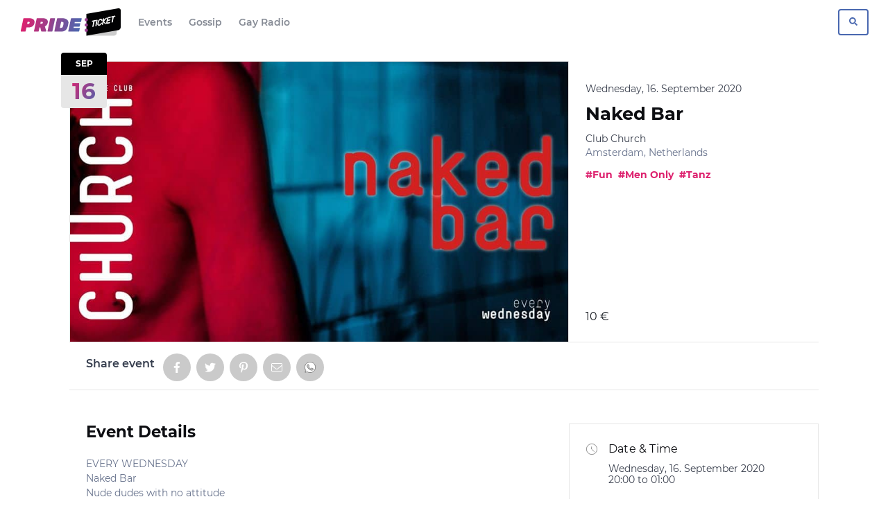

--- FILE ---
content_type: text/html; charset=UTF-8
request_url: https://www.prideticket.com/e/naked-bar-30/
body_size: 26041
content:

<!doctype html>
<html lang="en-US" class="no-js">
<head>
<meta charset="UTF-8">
<meta http-equiv="x-ua-compatible" content="ie=edge">
<meta name="viewport" content="width=device-width, initial-scale=1.0">
<meta name='robots' content='index, follow, max-image-preview:large, max-snippet:-1, max-video-preview:-1' />
	<style>img:is([sizes="auto" i], [sizes^="auto," i]) { contain-intrinsic-size: 3000px 1500px }</style>
	<link rel='preconnect' href='//www.google-analytics.com'>

	<!-- This site is optimized with the Yoast SEO plugin v23.9 - https://yoast.com/wordpress/plugins/seo/ -->
	<link media="all" href="https://www.prideticket.com/app/cache/autoptimize/css/autoptimize_2ed35a3d14e2969afb63acef5f9bf2f9.css" rel="stylesheet"><title>Naked Bar Tickets, Wed, 16 Sep 2020 | Pride Ticket</title><link rel="preload" data-rocket-preload as="image" href="https://www.prideticket.com/app/uploads/2019/06/pride-ticket-placehoder-1024x576.png" fetchpriority="high">
	<meta name="description" content="Pride Ticket - Naked Bar - Wednesday, 16. September 2020 at Club Church, Amsterdam. Find event and ticket information." />
	<link rel="canonical" href="https://www.prideticket.com/e/naked-bar-30/" />
	<meta property="og:locale" content="en_US" />
	<meta property="og:type" content="events.event" />
	<meta property="og:title" content="Naked Bar" />
	<meta property="og:description" content="EVERY WEDNESDAY
Naked Bar
Nude dudes with no attitude
Every wednesday night, every butt is naked.
Come for a drink with some kink.
Expect full frontal nudity &amp; plenty of indecent exposures!
Dress code: shoes only, clothes can be left at coat check" />
	<meta property="og:url" content="https://www.prideticket.com/e/naked-bar-30/" />
	<meta property="og:site_name" content="Pride Ticket" />
	<meta property="article:publisher" content="https://www.facebook.com/prideticket/" />
	<meta property="og:image" content="https://www.prideticket.com/app/uploads/2020/02/81652880_2752234614814858_3469493312061177856_o.jpg" />
	<meta property="og:image:width" content="960" />
	<meta property="og:image:height" content="540" />
	<meta property="og:image:type" content="image/jpeg" />
	<meta name="twitter:card" content="summary_large_image" />
	<meta name="twitter:title" content="Naked Bar" />
	<meta name="twitter:description" content="EVERY WEDNESDAY
Naked Bar
Nude dudes with no attitude
Every wednesday night, every butt is naked.
Come for a drink with some kink.
Expect full frontal nudity &amp; plenty of indecent exposures!
Dress code: shoes only, clothes can be left at coat check" />
	<script type="application/ld+json" class="yoast-schema-graph">{"@context":"https://schema.org","@graph":[{"@type":"WebPage","@id":"https://www.prideticket.com/e/naked-bar-30/","url":"https://www.prideticket.com/e/naked-bar-30/","name":"Naked Bar | Pride Ticket","isPartOf":{"@id":"https://www.prideticket.com/#website"},"primaryImageOfPage":{"@id":"https://www.prideticket.com/e/naked-bar-30/#primaryimage"},"image":{"@id":"https://www.prideticket.com/e/naked-bar-30/#primaryimage"},"thumbnailUrl":"https://www.prideticket.com/app/uploads/2020/02/81652880_2752234614814858_3469493312061177856_o.jpg","datePublished":"2020-02-26T09:46:15+00:00","dateModified":"2020-02-26T09:46:15+00:00","breadcrumb":{"@id":"https://www.prideticket.com/e/naked-bar-30/#breadcrumb"},"inLanguage":"en-US","potentialAction":[{"@type":"ReadAction","target":["https://www.prideticket.com/e/naked-bar-30/"]}]},{"@type":"ImageObject","inLanguage":"en-US","@id":"https://www.prideticket.com/e/naked-bar-30/#primaryimage","url":"https://www.prideticket.com/app/uploads/2020/02/81652880_2752234614814858_3469493312061177856_o.jpg","contentUrl":"https://www.prideticket.com/app/uploads/2020/02/81652880_2752234614814858_3469493312061177856_o.jpg","width":960,"height":540},{"@type":"BreadcrumbList","@id":"https://www.prideticket.com/e/naked-bar-30/#breadcrumb","itemListElement":[{"@type":"ListItem","position":1,"name":"Home","item":"https://www.prideticket.com/"},{"@type":"ListItem","position":2,"name":"Events","item":"https://www.prideticket.com/e/"},{"@type":"ListItem","position":3,"name":"Naked Bar"}]},{"@type":"WebSite","@id":"https://www.prideticket.com/#website","url":"https://www.prideticket.com/","name":"Pride Ticket","description":"Discover Great Gay Events or Create Your Own","publisher":{"@id":"https://www.prideticket.com/#organization"},"potentialAction":[{"@type":"SearchAction","target":{"@type":"EntryPoint","urlTemplate":"https://www.prideticket.com/?s={search_term_string}"},"query-input":{"@type":"PropertyValueSpecification","valueRequired":true,"valueName":"search_term_string"}}],"inLanguage":"en-US"},{"@type":"Organization","@id":"https://www.prideticket.com/#organization","name":"Pride Ticket","url":"https://www.prideticket.com/","logo":{"@type":"ImageObject","inLanguage":"en-US","@id":"https://www.prideticket.com/#/schema/logo/image/","url":"https://www.prideticket.com/app/uploads/2019/05/pride-ticket-logo.png","contentUrl":"https://www.prideticket.com/app/uploads/2019/05/pride-ticket-logo.png","width":640,"height":170,"caption":"Pride Ticket"},"image":{"@id":"https://www.prideticket.com/#/schema/logo/image/"},"sameAs":["https://www.facebook.com/prideticket/","https://www.instagram.com/prideticket/"]}]}</script>
	<!-- / Yoast SEO plugin. -->


<meta property="og:determiner" content="an"><meta property="event:location:latitude" content="52.365254"><meta property="event:location:longitued" content="4.885574999999999"><meta property="event:start_time" content="2020-09-16T20:00:00+00:00"><meta property="event:end_time" content="2020-09-17T01:00:00+00:00"><meta name="twitter:label1" value="Where"><meta name="twitter:data1" value="Club Church, Kerkstraat 52, 1017 GM Amsterdam, Netherlands"><meta name="twitter:label2" value="When"><meta name="twitter:data2" value="Wed 16 Sep 2020 at 20:00">
<link rel="icon" type="image/png" sizes="96x96"  href="https://www.prideticket.com/app/themes/pride-ticket/assets/dist/favicon/favicon-96.png">
<link rel="icon" type="image/png" sizes="32x32"  href="https://www.prideticket.com/app/themes/pride-ticket/assets/dist/favicon/favicon-32.png">
<link rel="icon" type="image/png" sizes="16x16"  href="https://www.prideticket.com/app/themes/pride-ticket/assets/dist/favicon/favicon-16.png">
<link rel="preload" href="https://www.prideticket.com/app/themes/pride-ticket/assets/dist/fonts/montserrat-400.woff2" as="font" type="font/woff2" crossorigin>
<style>@font-face {
    font-family: 'MontserratInitial';
    src: url("https://www.prideticket.com/app/themes/pride-ticket/assets/dist/fonts/montserrat-400.woff2") format("woff2"),url("https://www.prideticket.com/app/themes/pride-ticket/assets/dist/fonts/montserrat-400.woff") format("woff");
    font-weight: 400;
    font-display: auto;
}
@font-face {
    font-family: 'Montserrat';
    src: url("https://www.prideticket.com/app/themes/pride-ticket/assets/dist/fonts/montserrat-400.woff2") format("woff2"),url("https://www.prideticket.com/app/themes/pride-ticket/assets/dist/fonts/montserrat-400.woff") format("woff");
    font-weight: 400;
    font-display: auto;
}
@font-face {
    font-family: 'Montserrat';
    src: url("https://www.prideticket.com/app/themes/pride-ticket/assets/dist/fonts/montserrat-400-italic.woff2") format("woff2"),url("https://www.prideticket.com/app/themes/pride-ticket/assets/dist/fonts/montserrat-400-italic.woff") format("woff");
    font-weight: 400;
    font-style: italic;
    font-display: auto;
}
@font-face {
    font-family: 'Montserrat';
    src: url("https://www.prideticket.com/app/themes/pride-ticket/assets/dist/fonts/montserrat-600.woff2") format("woff2"),url("https://www.prideticket.com/app/themes/pride-ticket/assets/dist/fonts/montserrat-600.woff") format("woff");
    font-weight: 600;
    font-display: auto;
}
@font-face {
    font-family: 'Montserrat';
    src: url("https://www.prideticket.com/app/themes/pride-ticket/assets/dist/fonts/montserrat-700.woff2") format("woff2"),url("https://www.prideticket.com/app/themes/pride-ticket/assets/dist/fonts/montserrat-700.woff") format("woff");
    font-weight: bold;
    font-display: auto;
}
@font-face {
    font-family: 'Montserrat';
    src: url("https://www.prideticket.com/app/themes/pride-ticket/assets/dist/fonts/montserrat-700-italic.woff2") format("woff2"),url("https://www.prideticket.com/app/themes/pride-ticket/assets/dist/fonts/montserrat-700-italic.woff") format("woff");
    font-weight: bold;
    font-style: italic;
    font-display: auto;
}
</style>
<script>(function () {
            /* Font Face Observer v2.0.13 - © Bram Stein. License: BSD-3-Clause */(function(){function l(a,b){document.addEventListener?a.addEventListener("scroll",b,!1):a.attachEvent("scroll",b)}function m(a){document.body?a():document.addEventListener?document.addEventListener("DOMContentLoaded",function c(){document.removeEventListener("DOMContentLoaded",c);a()}):document.attachEvent("onreadystatechange",function k(){if("interactive"==document.readyState||"complete"==document.readyState)document.detachEvent("onreadystatechange",k),a()})};function r(a){this.a=document.createElement("div");this.a.setAttribute("aria-hidden","true");this.a.appendChild(document.createTextNode(a));this.b=document.createElement("span");this.c=document.createElement("span");this.h=document.createElement("span");this.f=document.createElement("span");this.g=-1;this.b.style.cssText="max-width:none;display:inline-block;position:absolute;height:100%;width:100%;overflow:scroll;font-size:16px;";this.c.style.cssText="max-width:none;display:inline-block;position:absolute;height:100%;width:100%;overflow:scroll;font-size:16px;";this.f.style.cssText="max-width:none;display:inline-block;position:absolute;height:100%;width:100%;overflow:scroll;font-size:16px;";this.h.style.cssText="display:inline-block;width:200%;height:200%;font-size:16px;max-width:none;";this.b.appendChild(this.h);this.c.appendChild(this.f);this.a.appendChild(this.b);this.a.appendChild(this.c)}function t(a,b){a.a.style.cssText="max-width:none;min-width:20px;min-height:20px;display:inline-block;overflow:hidden;position:absolute;width:auto;margin:0;padding:0;top:-999px;white-space:nowrap;font-synthesis:none;font:"+b+";"}function y(a){var b=a.a.offsetWidth,c=b+100;a.f.style.width=c+"px";a.c.scrollLeft=c;a.b.scrollLeft=a.b.scrollWidth+100;return a.g!==b?(a.g=b,!0):!1}function z(a,b){function c(){var a=k;y(a)&&a.a.parentNode&&b(a.g)}var k=a;l(a.b,c);l(a.c,c);y(a)};function A(a,b){var c=b||{};this.family=a;this.style=c.style||"normal";this.weight=c.weight||"normal";this.stretch=c.stretch||"normal"}var B=null,C=null,E=null,F=null;function G(){if(null===C)if(J()&&/Apple/.test(window.navigator.vendor)){var a=/AppleWebKit\/([0-9]+)(?:\.([0-9]+))(?:\.([0-9]+))/.exec(window.navigator.userAgent);C=!!a&&603>parseInt(a[1],10)}else C=!1;return C}function J(){null===F&&(F=!!document.fonts);return F}function K(){if(null===E){var a=document.createElement("div");try{a.style.font="condensed 100px sans-serif"}catch(b){}E=""!==a.style.font}return E}function L(a,b){return[a.style,a.weight,K()?a.stretch:"","100px",b].join(" ")}A.prototype.load=function(a,b){var c=this,k=a||"BESbswy",q=0,D=b||3E3,H=(new Date).getTime();return new Promise(function(a,b){if(J()&&!G()){var M=new Promise(function(a,b){function e(){(new Date).getTime()-H>=D?b():document.fonts.load(L(c,'"'+c.family+'"'),k).then(function(c){1<=c.length?a():setTimeout(e,25)},function(){b()})}e()}),N=new Promise(function(a,c){q=setTimeout(c,D)});Promise.race([N,M]).then(function(){clearTimeout(q);a(c)},function(){b(c)})}else m(function(){function u(){var b;if(b=-1!=f&&-1!=g||-1!=f&&-1!=h||-1!=g&&-1!=h)(b=f!=g&&f!=h&&g!=h)||(null===B&&(b=/AppleWebKit\/([0-9]+)(?:\.([0-9]+))/.exec(window.navigator.userAgent),B=!!b&&(536>parseInt(b[1],10)||536===parseInt(b[1],10)&&11>=parseInt(b[2],10))),b=B&&(f==v&&g==v&&h==v||f==w&&g==w&&h==w||f==x&&g==x&&h==x)),b=!b;b&&(d.parentNode&&d.parentNode.removeChild(d),clearTimeout(q),a(c))}function I(){if((new Date).getTime()-H>=D)d.parentNode&&d.parentNode.removeChild(d),b(c);else{var a=document.hidden;if(!0===a||void 0===a)f=e.a.offsetWidth,g=n.a.offsetWidth,h=p.a.offsetWidth,u();q=setTimeout(I,50)}}var e=new r(k),n=new r(k),p=new r(k),f=-1,g=-1,h=-1,v=-1,w=-1,x=-1,d=document.createElement("div");d.dir="ltr";t(e,L(c,"sans-serif"));t(n,L(c,"serif"));t(p,L(c,"monospace"));d.appendChild(e.a);d.appendChild(n.a);d.appendChild(p.a);document.body.appendChild(d);v=e.a.offsetWidth;w=n.a.offsetWidth;x=p.a.offsetWidth;I();z(e,function(a){f=a;u()});t(e,L(c,'"'+c.family+'",sans-serif'));z(n,function(a){g=a;u()});t(n,L(c,'"'+c.family+'",serif'));z(p,function(a){h=a;u()});t(p,L(c,'"'+c.family+'",monospace'))})})};"object"===typeof module?module.exports=A:(window.FontFaceObserver=A,window.FontFaceObserver.prototype.load=A.prototype.load);}());
            if (!window.Promise || sessionStorage.fontsLoaded) {
                document.documentElement.className += ' fonts-loaded-1 fonts-loaded-2';
            } else {
                
var font_1 = new window.FontFaceObserver( "MontserratInitial", {weight:"400"});
                Promise.all([font_1.load()]).then(function () {
                    document.documentElement.className += ' fonts-loaded-1';
                    
var font_s2_1 = new window.FontFaceObserver( "Montserrat", {weight:"400"});
var font_s2_2 = new window.FontFaceObserver( "Montserrat", {weight:"400", style: "italic"});
var font_s2_3 = new window.FontFaceObserver( "Montserrat", {weight:"600"});
var font_s2_4 = new window.FontFaceObserver( "Montserrat", {weight:"bold"});
var font_s2_5 = new window.FontFaceObserver( "Montserrat", {weight:"bold", style: "italic"});
                    Promise.all([font_s2_1.load(null, 10000),font_s2_2.load(null, 10000),font_s2_3.load(null, 10000),font_s2_4.load(null, 10000),font_s2_5.load(null, 10000)]).then(function () {
                        document.documentElement.className += ' fonts-loaded-2';
                        sessionStorage.fontsLoaded = true;
                    });
                });
            }
        })();</script>





<style id='safe-svg-svg-icon-style-inline-css' type='text/css'>
.safe-svg-cover{text-align:center}.safe-svg-cover .safe-svg-inside{display:inline-block;max-width:100%}.safe-svg-cover svg{height:100%;max-height:100%;max-width:100%;width:100%}

</style>
<style id='classic-theme-styles-inline-css' type='text/css'>
/*! This file is auto-generated */
.wp-block-button__link{color:#fff;background-color:#32373c;border-radius:9999px;box-shadow:none;text-decoration:none;padding:calc(.667em + 2px) calc(1.333em + 2px);font-size:1.125em}.wp-block-file__button{background:#32373c;color:#fff;text-decoration:none}
</style>
<style id='global-styles-inline-css' type='text/css'>
:root{--wp--preset--aspect-ratio--square: 1;--wp--preset--aspect-ratio--4-3: 4/3;--wp--preset--aspect-ratio--3-4: 3/4;--wp--preset--aspect-ratio--3-2: 3/2;--wp--preset--aspect-ratio--2-3: 2/3;--wp--preset--aspect-ratio--16-9: 16/9;--wp--preset--aspect-ratio--9-16: 9/16;--wp--preset--color--black: #000000;--wp--preset--color--cyan-bluish-gray: #abb8c3;--wp--preset--color--white: #ffffff;--wp--preset--color--pale-pink: #f78da7;--wp--preset--color--vivid-red: #cf2e2e;--wp--preset--color--luminous-vivid-orange: #ff6900;--wp--preset--color--luminous-vivid-amber: #fcb900;--wp--preset--color--light-green-cyan: #7bdcb5;--wp--preset--color--vivid-green-cyan: #00d084;--wp--preset--color--pale-cyan-blue: #8ed1fc;--wp--preset--color--vivid-cyan-blue: #0693e3;--wp--preset--color--vivid-purple: #9b51e0;--wp--preset--color--g-gold: #feea3a;--wp--preset--color--g-pear: #ccdb38;--wp--preset--color--g-sushi: #8ac249;--wp--preset--color--g-sky: #00bbd3;--wp--preset--color--m-sea: #095b93;--wp--preset--color--m-purple: #6639b6;--wp--preset--color--m-seance: #9b26af;--wp--preset--color--m-amaranth: #e81d62;--wp--preset--color--o-flamingo: #f34245;--wp--preset--color--o-orange: #fe5621;--wp--preset--color--o-citrus: #fec006;--wp--preset--color--o-sunset: #e81d62;--wp--preset--gradient--vivid-cyan-blue-to-vivid-purple: linear-gradient(135deg,rgba(6,147,227,1) 0%,rgb(155,81,224) 100%);--wp--preset--gradient--light-green-cyan-to-vivid-green-cyan: linear-gradient(135deg,rgb(122,220,180) 0%,rgb(0,208,130) 100%);--wp--preset--gradient--luminous-vivid-amber-to-luminous-vivid-orange: linear-gradient(135deg,rgba(252,185,0,1) 0%,rgba(255,105,0,1) 100%);--wp--preset--gradient--luminous-vivid-orange-to-vivid-red: linear-gradient(135deg,rgba(255,105,0,1) 0%,rgb(207,46,46) 100%);--wp--preset--gradient--very-light-gray-to-cyan-bluish-gray: linear-gradient(135deg,rgb(238,238,238) 0%,rgb(169,184,195) 100%);--wp--preset--gradient--cool-to-warm-spectrum: linear-gradient(135deg,rgb(74,234,220) 0%,rgb(151,120,209) 20%,rgb(207,42,186) 40%,rgb(238,44,130) 60%,rgb(251,105,98) 80%,rgb(254,248,76) 100%);--wp--preset--gradient--blush-light-purple: linear-gradient(135deg,rgb(255,206,236) 0%,rgb(152,150,240) 100%);--wp--preset--gradient--blush-bordeaux: linear-gradient(135deg,rgb(254,205,165) 0%,rgb(254,45,45) 50%,rgb(107,0,62) 100%);--wp--preset--gradient--luminous-dusk: linear-gradient(135deg,rgb(255,203,112) 0%,rgb(199,81,192) 50%,rgb(65,88,208) 100%);--wp--preset--gradient--pale-ocean: linear-gradient(135deg,rgb(255,245,203) 0%,rgb(182,227,212) 50%,rgb(51,167,181) 100%);--wp--preset--gradient--electric-grass: linear-gradient(135deg,rgb(202,248,128) 0%,rgb(113,206,126) 100%);--wp--preset--gradient--midnight: linear-gradient(135deg,rgb(2,3,129) 0%,rgb(40,116,252) 100%);--wp--preset--font-size--small: 14px;--wp--preset--font-size--medium: 20.25px;--wp--preset--font-size--large: 28.833px;--wp--preset--font-size--x-large: 42px;--wp--preset--font-size--normal: 16px;--wp--preset--font-size--huge: 36.491px;--wp--preset--spacing--20: 0.44rem;--wp--preset--spacing--30: 0.67rem;--wp--preset--spacing--40: 1rem;--wp--preset--spacing--50: 1.5rem;--wp--preset--spacing--60: 2.25rem;--wp--preset--spacing--70: 3.38rem;--wp--preset--spacing--80: 5.06rem;--wp--preset--shadow--natural: 6px 6px 9px rgba(0, 0, 0, 0.2);--wp--preset--shadow--deep: 12px 12px 50px rgba(0, 0, 0, 0.4);--wp--preset--shadow--sharp: 6px 6px 0px rgba(0, 0, 0, 0.2);--wp--preset--shadow--outlined: 6px 6px 0px -3px rgba(255, 255, 255, 1), 6px 6px rgba(0, 0, 0, 1);--wp--preset--shadow--crisp: 6px 6px 0px rgba(0, 0, 0, 1);}:where(.is-layout-flex){gap: 0.5em;}:where(.is-layout-grid){gap: 0.5em;}body .is-layout-flex{display: flex;}.is-layout-flex{flex-wrap: wrap;align-items: center;}.is-layout-flex > :is(*, div){margin: 0;}body .is-layout-grid{display: grid;}.is-layout-grid > :is(*, div){margin: 0;}:where(.wp-block-columns.is-layout-flex){gap: 2em;}:where(.wp-block-columns.is-layout-grid){gap: 2em;}:where(.wp-block-post-template.is-layout-flex){gap: 1.25em;}:where(.wp-block-post-template.is-layout-grid){gap: 1.25em;}.has-black-color{color: var(--wp--preset--color--black) !important;}.has-cyan-bluish-gray-color{color: var(--wp--preset--color--cyan-bluish-gray) !important;}.has-white-color{color: var(--wp--preset--color--white) !important;}.has-pale-pink-color{color: var(--wp--preset--color--pale-pink) !important;}.has-vivid-red-color{color: var(--wp--preset--color--vivid-red) !important;}.has-luminous-vivid-orange-color{color: var(--wp--preset--color--luminous-vivid-orange) !important;}.has-luminous-vivid-amber-color{color: var(--wp--preset--color--luminous-vivid-amber) !important;}.has-light-green-cyan-color{color: var(--wp--preset--color--light-green-cyan) !important;}.has-vivid-green-cyan-color{color: var(--wp--preset--color--vivid-green-cyan) !important;}.has-pale-cyan-blue-color{color: var(--wp--preset--color--pale-cyan-blue) !important;}.has-vivid-cyan-blue-color{color: var(--wp--preset--color--vivid-cyan-blue) !important;}.has-vivid-purple-color{color: var(--wp--preset--color--vivid-purple) !important;}.has-black-background-color{background-color: var(--wp--preset--color--black) !important;}.has-cyan-bluish-gray-background-color{background-color: var(--wp--preset--color--cyan-bluish-gray) !important;}.has-white-background-color{background-color: var(--wp--preset--color--white) !important;}.has-pale-pink-background-color{background-color: var(--wp--preset--color--pale-pink) !important;}.has-vivid-red-background-color{background-color: var(--wp--preset--color--vivid-red) !important;}.has-luminous-vivid-orange-background-color{background-color: var(--wp--preset--color--luminous-vivid-orange) !important;}.has-luminous-vivid-amber-background-color{background-color: var(--wp--preset--color--luminous-vivid-amber) !important;}.has-light-green-cyan-background-color{background-color: var(--wp--preset--color--light-green-cyan) !important;}.has-vivid-green-cyan-background-color{background-color: var(--wp--preset--color--vivid-green-cyan) !important;}.has-pale-cyan-blue-background-color{background-color: var(--wp--preset--color--pale-cyan-blue) !important;}.has-vivid-cyan-blue-background-color{background-color: var(--wp--preset--color--vivid-cyan-blue) !important;}.has-vivid-purple-background-color{background-color: var(--wp--preset--color--vivid-purple) !important;}.has-black-border-color{border-color: var(--wp--preset--color--black) !important;}.has-cyan-bluish-gray-border-color{border-color: var(--wp--preset--color--cyan-bluish-gray) !important;}.has-white-border-color{border-color: var(--wp--preset--color--white) !important;}.has-pale-pink-border-color{border-color: var(--wp--preset--color--pale-pink) !important;}.has-vivid-red-border-color{border-color: var(--wp--preset--color--vivid-red) !important;}.has-luminous-vivid-orange-border-color{border-color: var(--wp--preset--color--luminous-vivid-orange) !important;}.has-luminous-vivid-amber-border-color{border-color: var(--wp--preset--color--luminous-vivid-amber) !important;}.has-light-green-cyan-border-color{border-color: var(--wp--preset--color--light-green-cyan) !important;}.has-vivid-green-cyan-border-color{border-color: var(--wp--preset--color--vivid-green-cyan) !important;}.has-pale-cyan-blue-border-color{border-color: var(--wp--preset--color--pale-cyan-blue) !important;}.has-vivid-cyan-blue-border-color{border-color: var(--wp--preset--color--vivid-cyan-blue) !important;}.has-vivid-purple-border-color{border-color: var(--wp--preset--color--vivid-purple) !important;}.has-vivid-cyan-blue-to-vivid-purple-gradient-background{background: var(--wp--preset--gradient--vivid-cyan-blue-to-vivid-purple) !important;}.has-light-green-cyan-to-vivid-green-cyan-gradient-background{background: var(--wp--preset--gradient--light-green-cyan-to-vivid-green-cyan) !important;}.has-luminous-vivid-amber-to-luminous-vivid-orange-gradient-background{background: var(--wp--preset--gradient--luminous-vivid-amber-to-luminous-vivid-orange) !important;}.has-luminous-vivid-orange-to-vivid-red-gradient-background{background: var(--wp--preset--gradient--luminous-vivid-orange-to-vivid-red) !important;}.has-very-light-gray-to-cyan-bluish-gray-gradient-background{background: var(--wp--preset--gradient--very-light-gray-to-cyan-bluish-gray) !important;}.has-cool-to-warm-spectrum-gradient-background{background: var(--wp--preset--gradient--cool-to-warm-spectrum) !important;}.has-blush-light-purple-gradient-background{background: var(--wp--preset--gradient--blush-light-purple) !important;}.has-blush-bordeaux-gradient-background{background: var(--wp--preset--gradient--blush-bordeaux) !important;}.has-luminous-dusk-gradient-background{background: var(--wp--preset--gradient--luminous-dusk) !important;}.has-pale-ocean-gradient-background{background: var(--wp--preset--gradient--pale-ocean) !important;}.has-electric-grass-gradient-background{background: var(--wp--preset--gradient--electric-grass) !important;}.has-midnight-gradient-background{background: var(--wp--preset--gradient--midnight) !important;}.has-small-font-size{font-size: var(--wp--preset--font-size--small) !important;}.has-medium-font-size{font-size: var(--wp--preset--font-size--medium) !important;}.has-large-font-size{font-size: var(--wp--preset--font-size--large) !important;}.has-x-large-font-size{font-size: var(--wp--preset--font-size--x-large) !important;}
:where(.wp-block-post-template.is-layout-flex){gap: 1.25em;}:where(.wp-block-post-template.is-layout-grid){gap: 1.25em;}
:where(.wp-block-columns.is-layout-flex){gap: 2em;}:where(.wp-block-columns.is-layout-grid){gap: 2em;}
:root :where(.wp-block-pullquote){font-size: 1.5em;line-height: 1.6;}
</style>





<script type="text/javascript" id="tribe-events-dynamic-js-extra">
/* <![CDATA[ */
var tribe_dynamic_help_text = {"date_with_year":"j. F Y","date_no_year":"F j","datepicker_format":"Y-m-d","datepicker_format_index":"0","days":["Sunday","Monday","Tuesday","Wednesday","Thursday","Friday","Saturday"],"daysShort":["Sun","Mon","Tue","Wed","Thu","Fri","Sat"],"months":["January","February","March","April","May","June","July","August","September","October","November","December"],"monthsShort":["Jan","Feb","Mar","Apr","May","Jun","Jul","Aug","Sep","Oct","Nov","Dec"],"msgs":"[\"This event is from %%starttime%% to %%endtime%% on %%startdatewithyear%%.\",\"This event is at %%starttime%% on %%startdatewithyear%%.\",\"This event is all day on %%startdatewithyear%%.\",\"This event starts at %%starttime%% on %%startdatenoyear%% and ends at %%endtime%% on %%enddatewithyear%%\",\"This event starts at %%starttime%% on %%startdatenoyear%% and ends on %%enddatewithyear%%\",\"This event is all day starting on %%startdatenoyear%% and ending on %%enddatewithyear%%.\"]"};
/* ]]> */
</script>




<script type="text/javascript" id="tribe-events-calendar-script-js-extra">
/* <![CDATA[ */
var tribe_js_config = {"permalink_settings":"a\/%postname%\/","events_post_type":"tribe_events","events_base":"https:\/\/www.prideticket.com\/e\/","update_urls":{"shortcode":{"list":true,"month":true,"day":true}},"debug":""};
/* ]]> */
</script>



<script type="text/javascript">window.woda_settings = {};</script><link rel="EditURI" type="application/rsd+xml" title="RSD" href="https://www.prideticket.com/wp/xmlrpc.php?rsd" />
<link rel='shortlink' href='https://www.prideticket.com/?p=11126' />
<link rel="alternate" title="oEmbed (JSON)" type="application/json+oembed" href="https://www.prideticket.com/wp-json/oembed/1.0/embed?url=https%3A%2F%2Fwww.prideticket.com%2Fe%2Fnaked-bar-30%2F" />
<link rel="alternate" title="oEmbed (XML)" type="text/xml+oembed" href="https://www.prideticket.com/wp-json/oembed/1.0/embed?url=https%3A%2F%2Fwww.prideticket.com%2Fe%2Fnaked-bar-30%2F&#038;format=xml" />
<meta name="tec-api-version" content="v1"><meta name="tec-api-origin" content="https://www.prideticket.com"><link rel="https://theeventscalendar.com/" href="https://www.prideticket.com/wp-json/tribe/events/v1/events/11126" /><!-- Google Analytics -->
    <script>
    (function(i,s,o,g,r,a,m){i['GoogleAnalyticsObject']=r;i[r]=i[r]||function(){
    (i[r].q=i[r].q||[]).push(arguments)},i[r].l=1*new Date();a=s.createElement(o),
    m=s.getElementsByTagName(o)[0];a.async=1;a.src=g;m.parentNode.insertBefore(a,m)
    })(window,document,'script','https://www.google-analytics.com/analytics.js','ga');
    ga('create', 'UA-109410183-8', 'auto');
    ga('set', 'anonymizeIp', true);
ga('send', 'pageview', {transport:'beacon'});
    
    </script>
    <!-- End Google Analytics --><script>function loadScript(src, done) {var js = document.createElement("script");js.src = src;js.onload = function() {done();};js.onerror = function() {done(new Error("Failed to load script " + src));};document.head.appendChild(js);}if ("objectFit" in document.documentElement.style !== true) {loadScript("https://www.prideticket.com/app/themes/pride-ticket/assets/dist/scripts/vendor/ofi.min.js", function(){objectFitImages("img.objectfit", {watchMQ:true});});}if (!window.HTMLPictureElement) {loadScript("https://www.prideticket.com/app/themes/pride-ticket/assets/dist/scripts/vendor/picturefill.min.js", function(){ console.log("HTMLPictureElement"); });}</script><script type="application/ld+json">
[{"@context":"http://schema.org","@type":"Event","name":"Naked Bar","description":"&lt;p&gt;EVERY WEDNESDAY Naked Bar Nude dudes with no attitude Every wednesday night, every butt is naked. Come for a drink with some kink. Expect full frontal nudity &amp; plenty of indecent exposures! Dress code: shoes only, clothes can be left at coat check&lt;/p&gt;\\n","image":"https://www.prideticket.com/app/uploads/2020/02/81652880_2752234614814858_3469493312061177856_o.jpg","url":"https://www.prideticket.com/e/naked-bar-30/","startDate":"2020-09-16T20:00:00+02:00","endDate":"2020-09-17T01:00:00+02:00","performer":"Organization"}]
</script><meta name="generator" content="WP Rocket 3.17.3.1" data-wpr-features="wpr_oci wpr_desktop" /></head>
<body class="tribe_events-template-default single single-tribe_events postid-11126 wp-embed-responsive tribe-no-js tribe-bar-is-disabled events-single tribe-events-style-skeleton tribe-theme-parent-woda-framework tribe-theme-child-pride-ticket page-template-page_event-php singular">
    <div  id="wrap">
        <div  id="mobile-menu" class="mobile-menu">
    <div  class="mobile-menu__content">
        <div class="mobile-menu__content-top">
            <nav class="mobile-menu__nav mobile-menu__nav--main">
                <ul id="menu-mobiles-menu" class=""><li id="menu-item-12591" class="menu-item menu-item-type-post_type menu-item-object-page menu-item-home menu-item-12591"><a href="https://www.prideticket.com/">Events</a></li>
<li id="menu-item-3920" class="menu-item menu-item-type-post_type menu-item-object-page current_page_parent menu-item-3920"><a href="https://www.prideticket.com/gossip/">Gossip</a></li>
<li id="menu-item-3930" class="menu-item menu-item-type-post_type menu-item-object-page menu-item-3930"><a href="https://www.prideticket.com/radio/">Gay Radio</a></li>
<li id="menu-item-5982" class="menu-item menu-item-type-post_type menu-item-object-page menu-item-5982"><a href="https://www.prideticket.com/l/pride/">Prides 2020</a></li>
</ul>            </nav>
            <nav class="mobile-menu__nav mobile-menu__nav--secondary">
                                    <h6 class="mobile-menu__nav-title">Explore Europe's Top LGBT Cities </h6>
                                <ul id="menu-mobile-menu-secondary" class=""><li id="menu-item-4755" class="menu-item menu-item-type-post_type menu-item-object-page menu-item-4755"><a href="https://www.prideticket.com/l/netherlands/amsterdam/">Amsterdam</a></li>
<li id="menu-item-3927" class="menu-item menu-item-type-post_type menu-item-object-page menu-item-3927"><a href="https://www.prideticket.com/l/spain/barcelona/">Barcelona</a></li>
<li id="menu-item-3925" class="menu-item menu-item-type-post_type menu-item-object-page menu-item-3925"><a href="https://www.prideticket.com/l/germany/berlin/">Berlin</a></li>
<li id="menu-item-4753" class="menu-item menu-item-type-post_type menu-item-object-page menu-item-4753"><a href="https://www.prideticket.com/l/belgium/brussels/">Brussels</a></li>
<li id="menu-item-3928" class="menu-item menu-item-type-post_type menu-item-object-page menu-item-3928"><a href="https://www.prideticket.com/l/spain/madrid/">Madrid</a></li>
<li id="menu-item-3926" class="menu-item menu-item-type-post_type menu-item-object-page menu-item-3926"><a href="https://www.prideticket.com/l/france/paris/">Paris</a></li>
<li id="menu-item-3929" class="menu-item menu-item-type-post_type menu-item-object-page menu-item-3929"><a href="https://www.prideticket.com/l/austria/vienna/">Vienna</a></li>
</ul>            </nav>
        </div>
        <div class="mobile-menu__content-bottom">
                    </div>
    </div>
</div>
        <div  id="page" class="site">
            <header  id="header" class="site-header">
    <div class="navbar">
        <div class="navbar__inside">
            <div class="navbar__section">
                <a class="site-header__logo" href="https://www.prideticket.com" aria-label="Go to Pride Ticket homepage"><?xml version="1.0" encoding="UTF-8"?> <svg xmlns="http://www.w3.org/2000/svg" viewBox="0 0 151 40"><defs><linearGradient x1="-324.4%" y1="-42.077%" x2="94.79%" y2="60.989%" id="a"><stop stop-color="#DD216E" offset="0%"></stop><stop stop-color="#4968B0" offset="100%"></stop></linearGradient><linearGradient x1="-217.262%" y1="-9.29%" x2="182.522%" y2="84.737%" id="b"><stop stop-color="#DD216E" offset="0%"></stop><stop stop-color="#4968B0" offset="100%"></stop></linearGradient><linearGradient x1="-68.499%" y1="-1.808%" x2="169.877%" y2="102.37%" id="c"><stop stop-color="#DD216E" offset="0%"></stop><stop stop-color="#4968B0" offset="100%"></stop></linearGradient><linearGradient x1="-82.209%" y1="21.907%" x2="324.069%" y2="118.722%" id="d"><stop stop-color="#DD216E" offset="0%"></stop><stop stop-color="#4968B0" offset="100%"></stop></linearGradient><linearGradient x1="8.068%" y1="43.224%" x2="413.795%" y2="139.775%" id="e"><stop stop-color="#DD216E" offset="0%"></stop><stop stop-color="#4968B0" offset="100%"></stop></linearGradient></defs><g fill-rule="nonzero" fill="none"><path d="M3.6 7.95a3.618 3.618 0 0 0-3.6 3.6v24.268c0 1.974 1.626 3.6 3.6 3.6h96.898V7.95H3.6z" fill="#FFF"></path><path d="M140.616 39.417c1.974 0 3.6-1.625 3.6-3.6V11.55c0-1.974-1.626-3.6-3.6-3.6l-40.06.058v31.468l40.06-.059z" fill="#000" opacity=".2"></path><path d="M146.422 31.523c1.974-.349 3.6-2.265 3.6-4.239V3.016c0-1.974-1.626-3.31-3.6-2.96l-45.866 7.953v31.468l45.866-7.954z" fill="#020203"></path><circle fill="#993F90" cx="100.38" cy="16.424" r="2.38"></circle><circle fill="#993F90" cx="100.38" cy="24.03" r="2.38"></circle><circle fill="#993F90" cx="100.38" cy="31.637" r="2.38"></circle><g fill="#FFF" stroke="#FFF"><path d="M114.14 17.238c.175-.058.233.058.175.232l-.058.175c-.058.174-.116.29-.29.348l-2.149.464-1.451 7.722c-.058.174-.116.29-.29.348l-.175.059c-.058 0-.116 0-.174-.059-.058-.058-.058-.116-.058-.174l1.452-7.721-2.148.464c-.059 0-.117 0-.175-.058-.058-.058-.058-.116-.058-.174l.058-.174c.058-.175.116-.29.29-.349l5.052-1.103zM114.663 25.192c-.058.174-.116.29-.29.348l-.232.059c-.058 0-.116 0-.175-.059-.058-.058-.058-.116-.058-.174l1.51-8.186a.44.44 0 0 1 .116-.232c.058-.058.116-.116.174-.116l.232-.058c.175-.058.233.058.175.232l-1.452 8.186zM117.973 19.56c-.175.697-.29 1.394-.407 2.09-.116.93-.058 1.568.232 1.917.29.348.755.464 1.452.29.29-.058.58-.174.813-.29.232-.117.522-.29.696-.465.233-.174.407-.406.58-.697.175-.29.35-.58.465-.987.058-.116.058-.174.116-.232.059-.058.117-.058.175-.116l.232-.058c.058 0 .116 0 .174.058.058.058.058.116 0 .174-.058.29-.174.639-.348.93a4.736 4.736 0 0 1-.639.986c-.232.29-.58.58-.987.813-.406.232-.87.464-1.393.58-.465.117-.93.117-1.22.059-.348-.117-.58-.233-.754-.523-.174-.232-.29-.58-.349-.929a3.572 3.572 0 0 1 .058-1.335c.058-.349.117-.697.175-1.103.058-.407.174-.755.232-1.103.116-.465.232-.93.464-1.394.174-.464.407-.813.697-1.161.29-.348.58-.639.987-.87a4.928 4.928 0 0 1 1.277-.523c.523-.116.93-.116 1.278-.058s.58.232.812.406a1.8 1.8 0 0 1 .349.755c.058.29.058.58 0 .929 0 .174-.116.232-.233.29l-.232.058h-.174c-.058 0-.058-.058-.058-.174 0-.349 0-.639-.058-.813a.845.845 0 0 0-.348-.523.98.98 0 0 0-.581-.174c-.232 0-.523 0-.813.058-.638.175-1.219.465-1.742.987-.406.465-.754 1.162-.928 2.149zM124.94 19.386l-.697 3.716c-.058.174-.116.29-.29.348l-.233.058c-.058 0-.116 0-.174-.058-.058-.058-.058-.116-.058-.174l1.51-8.186c.058-.174.116-.29.29-.348l.232-.058c.174-.058.232.058.174.232l-.58 3.135 3.6-3.89c0-.058.057-.058.173-.116a.443.443 0 0 1 .29-.116l.175-.058c.116 0 .174 0 .232.116 0 .116 0 .174-.058.232l-4.18 4.529 3.077 3.251c.058.058.116.174.058.29-.058.116-.116.174-.174.174l-.174.058h-.233l-.116-.116-2.845-3.019zM134.17 20.373c.175-.058.233.058.175.233l-.058.174c-.058.174-.116.29-.29.348l-4.297.987c-.058 0-.116 0-.174-.058-.058-.058-.058-.116-.058-.174l1.51-8.186c.058-.175.116-.29.29-.349l4.238-.929c.174-.058.232.058.174.233l-.058.174c-.058.174-.116.29-.29.348l-3.774.871-.58 3.193 3.541-.813c.174-.058.232.058.174.233l-.058.174c-.058.174-.116.29-.29.348l-3.542.813-.522 3.251 3.89-.87zM141.834 10.968c.175-.058.233.058.175.232l-.059.174c-.058.175-.116.29-.29.349l-2.148.464-1.451 7.722c-.058.174-.117.29-.29.348l-.175.058c-.058 0-.116 0-.174-.058-.058-.058-.058-.116-.058-.174l1.451-7.722-2.148.465c-.058 0-.116 0-.174-.058-.058-.058-.058-.116-.058-.174l.058-.175c.058-.174.116-.29.29-.348l5.051-1.103z"></path></g><g><path d="M84.997 14.456c.174 0 .348.059.464.233.117.174.175.348.117.522l-.813 3.89c-.058.174-.116.348-.29.523a.745.745 0 0 1-.581.232h-14.34a.528.528 0 0 1-.465-.232c-.116-.175-.174-.349-.116-.523l3.774-17.766c.058-.174.116-.348.29-.522a.745.745 0 0 1 .58-.232h14.109c.174 0 .348.058.464.232.116.174.174.348.116.522l-.813 3.89a1.37 1.37 0 0 1-.348.523.745.745 0 0 1-.58.232h-8.187l-.406 1.742h7.664c.174 0 .348.058.464.232.116.174.174.348.116.522l-.755 3.6a1.37 1.37 0 0 1-.348.523.745.745 0 0 1-.58.232h-7.664l-.348 1.742h8.476v-.117z" fill="url(#a)" transform="translate(5.456 13.694)"></path><path d="M60.961.58c1.161 0 2.264.175 3.31.523 1.044.348 1.973.813 2.786 1.452a5.656 5.656 0 0 1 1.8 2.38c.406.929.464 2.032.29 3.251-.058.407-.116.755-.232 1.103-.058.349-.116.697-.174.987a6.074 6.074 0 0 1-.232.987c-.059.349-.175.697-.29 1.045-.35 1.278-.756 2.439-1.336 3.368a8.054 8.054 0 0 1-2.032 2.38c-.813.639-1.8 1.103-2.903 1.393-1.103.29-2.38.465-3.832.465h-8.592a.528.528 0 0 1-.465-.232c-.116-.174-.174-.349-.116-.523l3.774-17.766c.058-.174.116-.348.29-.522a.745.745 0 0 1 .58-.232h7.374V.58zm1.161 7.548c.116-.755 0-1.335-.348-1.684-.349-.348-.871-.522-1.51-.522H58.64l-1.8 8.534h1.8c.58 0 1.16-.174 1.625-.522.465-.348.813-.929 1.045-1.684.116-.406.174-.755.29-1.103.059-.348.175-.697.233-.987.058-.348.116-.638.232-.987-.058-.29 0-.638.058-1.045z" fill="url(#b)" transform="translate(5.456 13.694)"></path><path d="M39.654 19.856a.528.528 0 0 1-.465-.232c-.116-.175-.174-.349-.116-.523l3.774-17.766c.058-.174.116-.348.29-.522a.745.745 0 0 1 .58-.232h5.632c.175 0 .349.058.465.232.116.174.174.348.116.522l-3.774 17.766c-.058.174-.116.348-.29.523a.745.745 0 0 1-.58.232h-5.632z" fill="url(#c)" transform="translate(5.456 13.694)"></path><path d="M37.273 18.927v.29c-.058.174-.116.29-.29.407a.66.66 0 0 1-.464.174h-5.632c-.348 0-.639-.116-.755-.29-.174-.175-.232-.349-.29-.465l-1.22-5.283H27.52l-1.104 5.283c-.058.174-.116.348-.29.523a.745.745 0 0 1-.58.232h-5.4a.528.528 0 0 1-.464-.232c-.116-.175-.174-.349-.116-.523l3.773-17.766c.058-.174.116-.348.29-.522a.745.745 0 0 1 .581-.232h7.896c1.335 0 2.497.174 3.484.464.987.29 1.857.755 2.438 1.335.639.58 1.045 1.278 1.335 2.09.233.813.233 1.742 0 2.787-.232 1.22-.754 2.323-1.51 3.193-.754.871-1.625 1.626-2.612 2.149l2.032 6.386zm-8.65-10.334h2.032c.406 0 .754-.117 1.045-.407.29-.29.464-.638.522-.987.116-.348.058-.696-.058-1.045-.116-.348-.406-.464-.87-.464H29.26l-.638 2.903z" fill="url(#d)" transform="translate(5.456 13.694)"></path><path d="M12.83.58c1.162 0 2.265.117 3.252.407.987.29 1.858.697 2.555 1.277.696.58 1.16 1.278 1.51 2.09.29.871.347 1.858.115 2.961-.464 2.323-1.451 3.948-2.903 4.993-1.451 1.045-3.541 1.568-6.154 1.568H8.71L7.548 19.1c-.059.174-.117.348-.29.523a.745.745 0 0 1-.581.232H.987a.528.528 0 0 1-.464-.232c-.117-.175-.175-.349-.117-.523L4.18 1.335c.058-.174.116-.348.29-.522A.745.745 0 0 1 5.051.58h7.78zM9.639 8.768h1.916c.29 0 .58-.116.928-.349.349-.232.523-.638.697-1.16.058-.175.058-.35.058-.523 0-.174-.058-.349-.116-.523a.595.595 0 0 0-.29-.348.98.98 0 0 0-.58-.174h-1.917l-.696 3.077z" fill="url(#e)" transform="translate(5.456 13.694)"></path></g></g></svg> </a>                <nav class="site-header__nav"><ul id="menu-hauptmenu" class="menu"><li id="menu-item-962" class="menu-item menu-item-type-post_type menu-item-object-page menu-item-home menu-item-962"><a href="https://www.prideticket.com/">Events</a></li>
<li id="menu-item-961" class="menu-item menu-item-type-post_type menu-item-object-page current_page_parent menu-item-961"><a href="https://www.prideticket.com/gossip/">Gossip</a></li>
<li id="menu-item-3556" class="menu-item menu-item-type-post_type menu-item-object-page menu-item-3556"><a href="https://www.prideticket.com/radio/">Gay Radio</a></li>
</ul></nav>            </div>
            <div class="navbar__section">
                                <a class="hidden-search-toggle button button--hollow button--secondary button--site-header" data-is-search-page="false" data-has-search-header="false"><svg data-prefix="fas" data-icon="search" class="svg-inline--fa fa-search fa-w-16" xmlns="http://www.w3.org/2000/svg" viewBox="0 0 512 512"><path fill="currentColor" d="M505 442.7L405.3 343c-4.5-4.5-10.6-7-17-7H372c27.6-35.3 44-79.7 44-128C416 93.1 322.9 0 208 0S0 93.1 0 208s93.1 208 208 208c48.3 0 92.7-16.4 128-44v16.3c0 6.4 2.5 12.5 7 17l99.7 99.7c9.4 9.4 24.6 9.4 33.9 0l28.3-28.3c9.4-9.4 9.4-24.6.1-34zM208 336c-70.7 0-128-57.2-128-128 0-70.7 57.2-128 128-128 70.7 0 128 57.2 128 128 0 70.7-57.2 128-128 128z"/></svg></a>                <div class="site-header-toggle" data-js-toggle-mobile-menu>
                    <span></span>
                </div>
                <div class="site-header__buttons">
                                    </div>
            </div>
        </div>
    </div>
</header>
            <div  class="site-content-wrapper">
                <main id="main" class="site-content post-0 page type-page status-draft hentry" role="main">
                    <div class="hidden-search"><section class="search-header"><div class="facets-container grid-container grid-container--wide"><div class="facetwp-facet facetwp-facet-event_city facetwp-type-autocomplete" data-name="event_city" data-type="autocomplete"></div><div class="facetwp-facet facetwp-facet-event_search facetwp-type-search" data-name="event_search" data-type="search"></div><div class="facetwp-facet facetwp-facet-event_date facetwp-type-date_range" data-name="event_date" data-type="date_range"></div><div class="facetwp-facet facetwp-facet-event_categories facetwp-type-dropdown" data-name="event_categories" data-type="dropdown"></div><div class="facetwp-facet facetwp-type-button">
    <button class="fwp-submit button button--secondary" data-href="/events/">
        <svg aria-hidden="true"
             focusable="false"
             data-prefix="fas"
             data-icon="search"
             class="svg-inline--fa fa-search fa-w-16"
             role="img"
             xmlns="http://www.w3.org/2000/svg"
             viewBox="0 0 512 512"><path fill="currentColor" d="M505 442.7L405.3 343c-4.5-4.5-10.6-7-17-7H372c27.6-35.3 44-79.7 44-128C416 93.1 322.9 0 208 0S0 93.1 0 208s93.1 208 208 208c48.3 0 92.7-16.4 128-44v16.3c0 6.4 2.5 12.5 7 17l99.7 99.7c9.4 9.4 24.6 9.4 33.9 0l28.3-28.3c9.4-9.4 9.4-24.6.1-34zM208 336c-70.7 0-128-57.2-128-128 0-70.7 57.2-128 128-128 70.7 0 128 57.2 128 128 0 70.7-57.2 128-128 128z"></path></svg>
    </button>
</div>
</div></section><section class="results-container"><div class="facetwp-template" data-name="events"><div class="grid-container grid-container--wide">
    <ul class="post-list post-list--events post-list--search-page grid-x grid-margin-x small-up-1 large-up-3 xlarge-up-4">
                    <li class="cell">
                <article class="post-list__item preview preview--event">
    <div class="preview__image">
        <a href="https://www.prideticket.com/e/revolver-party-at-kitkatclub-2/" aria-label="Show event details for REVOLVER PARTY- at KitKatClub">
                                                                <span class="preview__calendar calendar--medium-small calendar-date">
    <div class="calendar-date__top"><span>Dec</span></div>
    <div class="calendar-date__bottom"><span>25</span></div>
</span>
        </a>
    </div>
    <header class="preview__title-wrap">
        <a href="https://www.prideticket.com/e/revolver-party-at-kitkatclub-2/">
            <h3 class="preview__title">REVOLVER PARTY- at KitKatClub</h3>
        </a>
    </header>
    <div class="preview__content">
        <time class="preview__date" datetime="2026-12-25T20:00:00+00:00">Friday, 25. December 2026</time>
        <span class="preview__venue">Kitkat Club, Berlin, Germany</span>                <ul class="preview__categories event-category-list--small event-category-list">
            <li>#Party</li>        </ul>
            </div>
</article>
            </li>
                    <li class="cell">
                <article class="post-list__item preview preview--event">
    <div class="preview__image">
        <a href="https://www.prideticket.com/e/revolver-party-at-kitkatclub-3/" aria-label="Show event details for REVOLVER PARTY- at KitKatClub">
                                                                <span class="preview__calendar calendar--medium-small calendar-date">
    <div class="calendar-date__top"><span>Oct</span></div>
    <div class="calendar-date__bottom"><span>9</span></div>
</span>
        </a>
    </div>
    <header class="preview__title-wrap">
        <a href="https://www.prideticket.com/e/revolver-party-at-kitkatclub-3/">
            <h3 class="preview__title">REVOLVER PARTY- at KitKatClub</h3>
        </a>
    </header>
    <div class="preview__content">
        <time class="preview__date" datetime="2026-10-09T20:00:00+00:00">Friday, 9. October 2026</time>
        <span class="preview__venue">Kitkat Club, Berlin, Germany</span>                <ul class="preview__categories event-category-list--small event-category-list">
            <li>#Party</li>        </ul>
            </div>
</article>
            </li>
                    <li class="cell">
                <article class="post-list__item preview preview--event">
    <div class="preview__image">
        <a href="https://www.prideticket.com/e/revolver-xxl-europe-fetish-weekend-2026-berlin/" aria-label="Show event details for REVOLVER &#8211; XXL  EUROPE FETISH WEEKEND 2026 BERLIN">
                                        <img src="https://lux.eventjet.at/imgx/uploads/event-images/2b713315-4d9f-4b26-909d-938dd4bf830e/2e99c335-d0b8-4868-987b-b4c35c1ea4c8-1675776278.jpg?w=640&h=360" data-src="https://lux.eventjet.at/imgx/uploads/event-images/2b713315-4d9f-4b26-909d-938dd4bf830e/2e99c335-d0b8-4868-987b-b4c35c1ea4c8-1675776278.jpg?w=640&h=360" srcset="https://lux.eventjet.at/imgx/uploads/event-images/2b713315-4d9f-4b26-909d-938dd4bf830e/2e99c335-d0b8-4868-987b-b4c35c1ea4c8-1675776278.jpg?w=120&h=68 120w, https://lux.eventjet.at/imgx/uploads/event-images/2b713315-4d9f-4b26-909d-938dd4bf830e/2e99c335-d0b8-4868-987b-b4c35c1ea4c8-1675776278.jpg?w=240&h=135 240w, https://lux.eventjet.at/imgx/uploads/event-images/2b713315-4d9f-4b26-909d-938dd4bf830e/2e99c335-d0b8-4868-987b-b4c35c1ea4c8-1675776278.jpg?w=400&h=225 400w, https://lux.eventjet.at/imgx/uploads/event-images/2b713315-4d9f-4b26-909d-938dd4bf830e/2e99c335-d0b8-4868-987b-b4c35c1ea4c8-1675776278.jpg?w=640&h=360 640w, https://lux.eventjet.at/imgx/uploads/event-images/2b713315-4d9f-4b26-909d-938dd4bf830e/2e99c335-d0b8-4868-987b-b4c35c1ea4c8-1675776278.jpg?w=768&h=432 768w, https://lux.eventjet.at/imgx/uploads/event-images/2b713315-4d9f-4b26-909d-938dd4bf830e/2e99c335-d0b8-4868-987b-b4c35c1ea4c8-1675776278.jpg?w=1024&h=576 1024w, " data-srcset="https://lux.eventjet.at/imgx/uploads/event-images/2b713315-4d9f-4b26-909d-938dd4bf830e/2e99c335-d0b8-4868-987b-b4c35c1ea4c8-1675776278.jpg?w=120&h=68 120w, https://lux.eventjet.at/imgx/uploads/event-images/2b713315-4d9f-4b26-909d-938dd4bf830e/2e99c335-d0b8-4868-987b-b4c35c1ea4c8-1675776278.jpg?w=240&h=135 240w, https://lux.eventjet.at/imgx/uploads/event-images/2b713315-4d9f-4b26-909d-938dd4bf830e/2e99c335-d0b8-4868-987b-b4c35c1ea4c8-1675776278.jpg?w=400&h=225 400w, https://lux.eventjet.at/imgx/uploads/event-images/2b713315-4d9f-4b26-909d-938dd4bf830e/2e99c335-d0b8-4868-987b-b4c35c1ea4c8-1675776278.jpg?w=640&h=360 640w, https://lux.eventjet.at/imgx/uploads/event-images/2b713315-4d9f-4b26-909d-938dd4bf830e/2e99c335-d0b8-4868-987b-b4c35c1ea4c8-1675776278.jpg?w=768&h=432 768w, https://lux.eventjet.at/imgx/uploads/event-images/2b713315-4d9f-4b26-909d-938dd4bf830e/2e99c335-d0b8-4868-987b-b4c35c1ea4c8-1675776278.jpg?w=1024&h=576 1024w, " loading="lazy" alt="REVOLVER &#8211; XXL  EUROPE FETISH WEEKEND 2026 BERLIN" class="attachment-is_16_9_640 size-is_16_9_640" sizes="(max-width: 640px) 100vw, 640px" data-sizes="(max-width: 640px) 100vw, 640px" />                        <span class="preview__calendar calendar--medium-small calendar-date">
    <div class="calendar-date__top"><span>Sep</span></div>
    <div class="calendar-date__bottom"><span>11</span></div>
</span>
        </a>
    </div>
    <header class="preview__title-wrap">
        <a href="https://www.prideticket.com/e/revolver-xxl-europe-fetish-weekend-2026-berlin/">
            <h3 class="preview__title">REVOLVER &#8211; XXL  EUROPE FETISH WEEKEND 2026 BERLIN</h3>
        </a>
    </header>
    <div class="preview__content">
        <time class="preview__date" datetime="2026-09-11T22:00:00+00:00">Friday, 11. September 2026</time>
        <span class="preview__venue">Club Ost, Berlin, Germany</span>                <ul class="preview__categories event-category-list--small event-category-list">
            <li>#Party</li>        </ul>
            </div>
</article>
            </li>
                    <li class="cell">
                <article class="post-list__item preview preview--event">
    <div class="preview__image">
        <a href="https://www.prideticket.com/e/int-gartenbaumesse-tulln/" aria-label="Show event details for Int. Gartenbaumesse Tulln">
                                        <img src="https://eventjet.at/static/img/upload/img_16796_hdes92mf.jpg?w=640&h=360" data-src="https://eventjet.at/static/img/upload/img_16796_hdes92mf.jpg?w=640&h=360" srcset="https://eventjet.at/static/img/upload/img_16796_hdes92mf.jpg?w=120&h=68 120w, https://eventjet.at/static/img/upload/img_16796_hdes92mf.jpg?w=240&h=135 240w, https://eventjet.at/static/img/upload/img_16796_hdes92mf.jpg?w=400&h=225 400w, https://eventjet.at/static/img/upload/img_16796_hdes92mf.jpg?w=640&h=360 640w, https://eventjet.at/static/img/upload/img_16796_hdes92mf.jpg?w=768&h=432 768w, https://eventjet.at/static/img/upload/img_16796_hdes92mf.jpg?w=1024&h=576 1024w, " data-srcset="https://eventjet.at/static/img/upload/img_16796_hdes92mf.jpg?w=120&h=68 120w, https://eventjet.at/static/img/upload/img_16796_hdes92mf.jpg?w=240&h=135 240w, https://eventjet.at/static/img/upload/img_16796_hdes92mf.jpg?w=400&h=225 400w, https://eventjet.at/static/img/upload/img_16796_hdes92mf.jpg?w=640&h=360 640w, https://eventjet.at/static/img/upload/img_16796_hdes92mf.jpg?w=768&h=432 768w, https://eventjet.at/static/img/upload/img_16796_hdes92mf.jpg?w=1024&h=576 1024w, " loading="lazy" alt="Int. Gartenbaumesse Tulln" class="attachment-is_16_9_640 size-is_16_9_640" sizes="(max-width: 640px) 100vw, 640px" data-sizes="(max-width: 640px) 100vw, 640px" />                        <span class="preview__calendar calendar--medium-small calendar-date">
    <div class="calendar-date__top"><span>Sep</span></div>
    <div class="calendar-date__bottom"><span>3</span></div>
</span>
        </a>
    </div>
    <header class="preview__title-wrap">
        <a href="https://www.prideticket.com/e/int-gartenbaumesse-tulln/">
            <h3 class="preview__title">Int. Gartenbaumesse Tulln</h3>
        </a>
    </header>
    <div class="preview__content">
        <time class="preview__date" datetime="2026-09-03T09:00:00+00:00">3.-7. September 2026</time>
                        <ul class="preview__categories event-category-list--small event-category-list">
            <li>#Messe</li>        </ul>
            </div>
</article>
            </li>
                    <li class="cell">
                <article class="post-list__item preview preview--event">
    <div class="preview__image">
        <a href="https://www.prideticket.com/e/paradiso-by-revolver-party-berlin-summer-pool-party-in-case-of-rain-we-move-the-party-inside-the-maaya-club/" aria-label="Show event details for PARADISO by REVOLVER  PARTY &#8211;  BERLIN SUMMER POOL PARTYPARADISO by REVOLVER  PARTY &#8211;  BERLIN PRIDE POOL PARTY w/ Special PA by a Secret House Diva">
                                        <img src="https://lux.eventjet.at/imgx/uploads/ticketjet-cover-images/2282ec8e-58f9-48f0-9d79-0c9cd8a94f5a/par-csd-eventjet-sscreencap-copy-1751386500.jpg?w=640&h=360" data-src="https://lux.eventjet.at/imgx/uploads/ticketjet-cover-images/2282ec8e-58f9-48f0-9d79-0c9cd8a94f5a/par-csd-eventjet-sscreencap-copy-1751386500.jpg?w=640&h=360" srcset="https://lux.eventjet.at/imgx/uploads/ticketjet-cover-images/2282ec8e-58f9-48f0-9d79-0c9cd8a94f5a/par-csd-eventjet-sscreencap-copy-1751386500.jpg?w=120&h=68 120w, https://lux.eventjet.at/imgx/uploads/ticketjet-cover-images/2282ec8e-58f9-48f0-9d79-0c9cd8a94f5a/par-csd-eventjet-sscreencap-copy-1751386500.jpg?w=240&h=135 240w, https://lux.eventjet.at/imgx/uploads/ticketjet-cover-images/2282ec8e-58f9-48f0-9d79-0c9cd8a94f5a/par-csd-eventjet-sscreencap-copy-1751386500.jpg?w=400&h=225 400w, https://lux.eventjet.at/imgx/uploads/ticketjet-cover-images/2282ec8e-58f9-48f0-9d79-0c9cd8a94f5a/par-csd-eventjet-sscreencap-copy-1751386500.jpg?w=640&h=360 640w, https://lux.eventjet.at/imgx/uploads/ticketjet-cover-images/2282ec8e-58f9-48f0-9d79-0c9cd8a94f5a/par-csd-eventjet-sscreencap-copy-1751386500.jpg?w=768&h=432 768w, https://lux.eventjet.at/imgx/uploads/ticketjet-cover-images/2282ec8e-58f9-48f0-9d79-0c9cd8a94f5a/par-csd-eventjet-sscreencap-copy-1751386500.jpg?w=1024&h=576 1024w, " data-srcset="https://lux.eventjet.at/imgx/uploads/ticketjet-cover-images/2282ec8e-58f9-48f0-9d79-0c9cd8a94f5a/par-csd-eventjet-sscreencap-copy-1751386500.jpg?w=120&h=68 120w, https://lux.eventjet.at/imgx/uploads/ticketjet-cover-images/2282ec8e-58f9-48f0-9d79-0c9cd8a94f5a/par-csd-eventjet-sscreencap-copy-1751386500.jpg?w=240&h=135 240w, https://lux.eventjet.at/imgx/uploads/ticketjet-cover-images/2282ec8e-58f9-48f0-9d79-0c9cd8a94f5a/par-csd-eventjet-sscreencap-copy-1751386500.jpg?w=400&h=225 400w, https://lux.eventjet.at/imgx/uploads/ticketjet-cover-images/2282ec8e-58f9-48f0-9d79-0c9cd8a94f5a/par-csd-eventjet-sscreencap-copy-1751386500.jpg?w=640&h=360 640w, https://lux.eventjet.at/imgx/uploads/ticketjet-cover-images/2282ec8e-58f9-48f0-9d79-0c9cd8a94f5a/par-csd-eventjet-sscreencap-copy-1751386500.jpg?w=768&h=432 768w, https://lux.eventjet.at/imgx/uploads/ticketjet-cover-images/2282ec8e-58f9-48f0-9d79-0c9cd8a94f5a/par-csd-eventjet-sscreencap-copy-1751386500.jpg?w=1024&h=576 1024w, " loading="lazy" alt="PARADISO by REVOLVER  PARTY &#8211;  BERLIN SUMMER POOL PARTYPARADISO by REVOLVER  PARTY &#8211;  BERLIN PRIDE POOL PARTY w/ Special PA by a Secret House Diva" class="attachment-is_16_9_640 size-is_16_9_640" sizes="(max-width: 640px) 100vw, 640px" data-sizes="(max-width: 640px) 100vw, 640px" />                        <span class="preview__calendar calendar--medium-small calendar-date">
    <div class="calendar-date__top"><span>Aug</span></div>
    <div class="calendar-date__bottom"><span>29</span></div>
</span>
        </a>
    </div>
    <header class="preview__title-wrap">
        <a href="https://www.prideticket.com/e/paradiso-by-revolver-party-berlin-summer-pool-party-in-case-of-rain-we-move-the-party-inside-the-maaya-club/">
            <h3 class="preview__title">PARADISO by REVOLVER  PARTY &#8211;  BERLIN SUMMER POOL PARTYPARADISO by REVOLVER  PARTY &#8211;  BERLIN PRIDE POOL PARTY w/ Special PA by a Secret House Diva</h3>
        </a>
    </header>
    <div class="preview__content">
        <time class="preview__date" datetime="2026-08-29T13:00:00+00:00">Saturday, 29. August 2026</time>
        <span class="preview__venue">MAAYA POOL AND OPEN AIR COMPLEX, Berlin, Germany</span>                <ul class="preview__categories event-category-list--small event-category-list">
            <li>#Party</li>        </ul>
            </div>
</article>
            </li>
                    <li class="cell">
                <article class="post-list__item preview preview--event">
    <div class="preview__image">
        <a href="https://www.prideticket.com/e/revolver-party-at-kitkatclub-4/" aria-label="Show event details for REVOLVER PARTY- at KitKatClub">
                                                                <span class="preview__calendar calendar--medium-small calendar-date">
    <div class="calendar-date__top"><span>Aug</span></div>
    <div class="calendar-date__bottom"><span>21</span></div>
</span>
        </a>
    </div>
    <header class="preview__title-wrap">
        <a href="https://www.prideticket.com/e/revolver-party-at-kitkatclub-4/">
            <h3 class="preview__title">REVOLVER PARTY- at KitKatClub</h3>
        </a>
    </header>
    <div class="preview__content">
        <time class="preview__date" datetime="2026-08-21T20:00:00+00:00">Friday, 21. August 2026</time>
        <span class="preview__venue">Kitkat Club, Berlin, Germany</span>                <ul class="preview__categories event-category-list--small event-category-list">
            <li>#Party</li>        </ul>
            </div>
</article>
            </li>
                    <li class="cell">
                <article class="post-list__item preview preview--event">
    <div class="preview__image">
        <a href="https://www.prideticket.com/e/paradiso-by-revolver-party-berlin-pride-pool-party-in-case-of-rain-we-move-the-party-inside-the-maaya-club/" aria-label="Show event details for PARADISO by REVOLVER  PARTY &#8211;  BERLIN PRIDE POOL PARTY w/ Special PA ULTRA NATE ( FREE / IF YOU COULD READ MY MIND )">
                                        <img src="https://lux.eventjet.at/imgx/uploads/ticketjet-cover-images/066769ea-1f05-47c1-b988-ab97a4205c9a/par-csd-eventjet-sscreencap-copy-1751386500.jpg?w=640&h=360" data-src="https://lux.eventjet.at/imgx/uploads/ticketjet-cover-images/066769ea-1f05-47c1-b988-ab97a4205c9a/par-csd-eventjet-sscreencap-copy-1751386500.jpg?w=640&h=360" srcset="https://lux.eventjet.at/imgx/uploads/ticketjet-cover-images/066769ea-1f05-47c1-b988-ab97a4205c9a/par-csd-eventjet-sscreencap-copy-1751386500.jpg?w=120&h=68 120w, https://lux.eventjet.at/imgx/uploads/ticketjet-cover-images/066769ea-1f05-47c1-b988-ab97a4205c9a/par-csd-eventjet-sscreencap-copy-1751386500.jpg?w=240&h=135 240w, https://lux.eventjet.at/imgx/uploads/ticketjet-cover-images/066769ea-1f05-47c1-b988-ab97a4205c9a/par-csd-eventjet-sscreencap-copy-1751386500.jpg?w=400&h=225 400w, https://lux.eventjet.at/imgx/uploads/ticketjet-cover-images/066769ea-1f05-47c1-b988-ab97a4205c9a/par-csd-eventjet-sscreencap-copy-1751386500.jpg?w=640&h=360 640w, https://lux.eventjet.at/imgx/uploads/ticketjet-cover-images/066769ea-1f05-47c1-b988-ab97a4205c9a/par-csd-eventjet-sscreencap-copy-1751386500.jpg?w=768&h=432 768w, https://lux.eventjet.at/imgx/uploads/ticketjet-cover-images/066769ea-1f05-47c1-b988-ab97a4205c9a/par-csd-eventjet-sscreencap-copy-1751386500.jpg?w=1024&h=576 1024w, " data-srcset="https://lux.eventjet.at/imgx/uploads/ticketjet-cover-images/066769ea-1f05-47c1-b988-ab97a4205c9a/par-csd-eventjet-sscreencap-copy-1751386500.jpg?w=120&h=68 120w, https://lux.eventjet.at/imgx/uploads/ticketjet-cover-images/066769ea-1f05-47c1-b988-ab97a4205c9a/par-csd-eventjet-sscreencap-copy-1751386500.jpg?w=240&h=135 240w, https://lux.eventjet.at/imgx/uploads/ticketjet-cover-images/066769ea-1f05-47c1-b988-ab97a4205c9a/par-csd-eventjet-sscreencap-copy-1751386500.jpg?w=400&h=225 400w, https://lux.eventjet.at/imgx/uploads/ticketjet-cover-images/066769ea-1f05-47c1-b988-ab97a4205c9a/par-csd-eventjet-sscreencap-copy-1751386500.jpg?w=640&h=360 640w, https://lux.eventjet.at/imgx/uploads/ticketjet-cover-images/066769ea-1f05-47c1-b988-ab97a4205c9a/par-csd-eventjet-sscreencap-copy-1751386500.jpg?w=768&h=432 768w, https://lux.eventjet.at/imgx/uploads/ticketjet-cover-images/066769ea-1f05-47c1-b988-ab97a4205c9a/par-csd-eventjet-sscreencap-copy-1751386500.jpg?w=1024&h=576 1024w, " loading="lazy" alt="PARADISO by REVOLVER  PARTY &#8211;  BERLIN PRIDE POOL PARTY w/ Special PA ULTRA NATE ( FREE / IF YOU COULD READ MY MIND )" class="attachment-is_16_9_640 size-is_16_9_640" sizes="(max-width: 640px) 100vw, 640px" data-sizes="(max-width: 640px) 100vw, 640px" />                        <span class="preview__calendar calendar--medium-small calendar-date">
    <div class="calendar-date__top"><span>Jul</span></div>
    <div class="calendar-date__bottom"><span>26</span></div>
</span>
        </a>
    </div>
    <header class="preview__title-wrap">
        <a href="https://www.prideticket.com/e/paradiso-by-revolver-party-berlin-pride-pool-party-in-case-of-rain-we-move-the-party-inside-the-maaya-club/">
            <h3 class="preview__title">PARADISO by REVOLVER  PARTY &#8211;  BERLIN PRIDE POOL PARTY w/ Special PA ULTRA NATE ( FREE / IF YOU COULD READ MY MIND )</h3>
        </a>
    </header>
    <div class="preview__content">
        <time class="preview__date" datetime="2026-07-26T13:00:00+00:00">Sunday, 26. July 2026</time>
        <span class="preview__venue">MAAYA POOL AND OPEN AIR COMPLEX, Berlin, Germany</span>                <ul class="preview__categories event-category-list--small event-category-list">
            <li>#Party</li>        </ul>
            </div>
</article>
            </li>
                    <li class="cell">
                <article class="post-list__item preview preview--event">
    <div class="preview__image">
        <a href="https://www.prideticket.com/e/revolver-berlin-pride-official-opening-xxl-opening-party-on-3-floors-xxl-play-areas-outdoor-chill-and-cruising-all-night/" aria-label="Show event details for REVOLVER BERLIN PRIDE OFFICIAL OPENING- XXL Opening party on 3 Floors / XXl play areas ( Outdoor chill and Cruising all night) ">
                                        <img src="https://lux.eventjet.at/imgx/uploads/ticketjet-cover-images/1702b030-695c-40c0-ac9e-620fffbc3589/rev-csd-eventjet-sscreencap-copy-1751386341.jpg?w=640&h=360" data-src="https://lux.eventjet.at/imgx/uploads/ticketjet-cover-images/1702b030-695c-40c0-ac9e-620fffbc3589/rev-csd-eventjet-sscreencap-copy-1751386341.jpg?w=640&h=360" srcset="https://lux.eventjet.at/imgx/uploads/ticketjet-cover-images/1702b030-695c-40c0-ac9e-620fffbc3589/rev-csd-eventjet-sscreencap-copy-1751386341.jpg?w=120&h=68 120w, https://lux.eventjet.at/imgx/uploads/ticketjet-cover-images/1702b030-695c-40c0-ac9e-620fffbc3589/rev-csd-eventjet-sscreencap-copy-1751386341.jpg?w=240&h=135 240w, https://lux.eventjet.at/imgx/uploads/ticketjet-cover-images/1702b030-695c-40c0-ac9e-620fffbc3589/rev-csd-eventjet-sscreencap-copy-1751386341.jpg?w=400&h=225 400w, https://lux.eventjet.at/imgx/uploads/ticketjet-cover-images/1702b030-695c-40c0-ac9e-620fffbc3589/rev-csd-eventjet-sscreencap-copy-1751386341.jpg?w=640&h=360 640w, https://lux.eventjet.at/imgx/uploads/ticketjet-cover-images/1702b030-695c-40c0-ac9e-620fffbc3589/rev-csd-eventjet-sscreencap-copy-1751386341.jpg?w=768&h=432 768w, https://lux.eventjet.at/imgx/uploads/ticketjet-cover-images/1702b030-695c-40c0-ac9e-620fffbc3589/rev-csd-eventjet-sscreencap-copy-1751386341.jpg?w=1024&h=576 1024w, " data-srcset="https://lux.eventjet.at/imgx/uploads/ticketjet-cover-images/1702b030-695c-40c0-ac9e-620fffbc3589/rev-csd-eventjet-sscreencap-copy-1751386341.jpg?w=120&h=68 120w, https://lux.eventjet.at/imgx/uploads/ticketjet-cover-images/1702b030-695c-40c0-ac9e-620fffbc3589/rev-csd-eventjet-sscreencap-copy-1751386341.jpg?w=240&h=135 240w, https://lux.eventjet.at/imgx/uploads/ticketjet-cover-images/1702b030-695c-40c0-ac9e-620fffbc3589/rev-csd-eventjet-sscreencap-copy-1751386341.jpg?w=400&h=225 400w, https://lux.eventjet.at/imgx/uploads/ticketjet-cover-images/1702b030-695c-40c0-ac9e-620fffbc3589/rev-csd-eventjet-sscreencap-copy-1751386341.jpg?w=640&h=360 640w, https://lux.eventjet.at/imgx/uploads/ticketjet-cover-images/1702b030-695c-40c0-ac9e-620fffbc3589/rev-csd-eventjet-sscreencap-copy-1751386341.jpg?w=768&h=432 768w, https://lux.eventjet.at/imgx/uploads/ticketjet-cover-images/1702b030-695c-40c0-ac9e-620fffbc3589/rev-csd-eventjet-sscreencap-copy-1751386341.jpg?w=1024&h=576 1024w, " loading="lazy" alt="REVOLVER BERLIN PRIDE OFFICIAL OPENING- XXL Opening party on 3 Floors / XXl play areas ( Outdoor chill and Cruising all night) " class="attachment-is_16_9_640 size-is_16_9_640" sizes="(max-width: 640px) 100vw, 640px" data-sizes="(max-width: 640px) 100vw, 640px" />                        <span class="preview__calendar calendar--medium-small calendar-date">
    <div class="calendar-date__top"><span>Jul</span></div>
    <div class="calendar-date__bottom"><span>24</span></div>
</span>
        </a>
    </div>
    <header class="preview__title-wrap">
        <a href="https://www.prideticket.com/e/revolver-berlin-pride-official-opening-xxl-opening-party-on-3-floors-xxl-play-areas-outdoor-chill-and-cruising-all-night/">
            <h3 class="preview__title">REVOLVER BERLIN PRIDE OFFICIAL OPENING- XXL Opening party on 3 Floors / XXl play areas ( Outdoor chill and Cruising all night) </h3>
        </a>
    </header>
    <div class="preview__content">
        <time class="preview__date" datetime="2026-07-24T22:00:00+00:00">24.-27. July 2026</time>
        <span class="preview__venue">Club Ost, Berlin, Germany</span>                <ul class="preview__categories event-category-list--small event-category-list">
            <li>#Party</li>        </ul>
            </div>
</article>
            </li>
                    <li class="cell">
                <article class="post-list__item preview preview--event">
    <div class="preview__image">
        <a href="https://www.prideticket.com/e/sneakfreaxx-sport-club-4/" aria-label="Show event details for SNEAKFREAXX SPORT-CLUB">
                                        <img src="https://lux.eventjet.at/imgx/uploads/ticketjet-cover-images/49c8c040-6b5c-4c1d-a3e8-75a35bb97a5d/sc-2026-va-1206-1764941060.jpg?w=640&h=360" data-src="https://lux.eventjet.at/imgx/uploads/ticketjet-cover-images/49c8c040-6b5c-4c1d-a3e8-75a35bb97a5d/sc-2026-va-1206-1764941060.jpg?w=640&h=360" srcset="https://lux.eventjet.at/imgx/uploads/ticketjet-cover-images/49c8c040-6b5c-4c1d-a3e8-75a35bb97a5d/sc-2026-va-1206-1764941060.jpg?w=120&h=68 120w, https://lux.eventjet.at/imgx/uploads/ticketjet-cover-images/49c8c040-6b5c-4c1d-a3e8-75a35bb97a5d/sc-2026-va-1206-1764941060.jpg?w=240&h=135 240w, https://lux.eventjet.at/imgx/uploads/ticketjet-cover-images/49c8c040-6b5c-4c1d-a3e8-75a35bb97a5d/sc-2026-va-1206-1764941060.jpg?w=400&h=225 400w, https://lux.eventjet.at/imgx/uploads/ticketjet-cover-images/49c8c040-6b5c-4c1d-a3e8-75a35bb97a5d/sc-2026-va-1206-1764941060.jpg?w=640&h=360 640w, https://lux.eventjet.at/imgx/uploads/ticketjet-cover-images/49c8c040-6b5c-4c1d-a3e8-75a35bb97a5d/sc-2026-va-1206-1764941060.jpg?w=768&h=432 768w, https://lux.eventjet.at/imgx/uploads/ticketjet-cover-images/49c8c040-6b5c-4c1d-a3e8-75a35bb97a5d/sc-2026-va-1206-1764941060.jpg?w=1024&h=576 1024w, " data-srcset="https://lux.eventjet.at/imgx/uploads/ticketjet-cover-images/49c8c040-6b5c-4c1d-a3e8-75a35bb97a5d/sc-2026-va-1206-1764941060.jpg?w=120&h=68 120w, https://lux.eventjet.at/imgx/uploads/ticketjet-cover-images/49c8c040-6b5c-4c1d-a3e8-75a35bb97a5d/sc-2026-va-1206-1764941060.jpg?w=240&h=135 240w, https://lux.eventjet.at/imgx/uploads/ticketjet-cover-images/49c8c040-6b5c-4c1d-a3e8-75a35bb97a5d/sc-2026-va-1206-1764941060.jpg?w=400&h=225 400w, https://lux.eventjet.at/imgx/uploads/ticketjet-cover-images/49c8c040-6b5c-4c1d-a3e8-75a35bb97a5d/sc-2026-va-1206-1764941060.jpg?w=640&h=360 640w, https://lux.eventjet.at/imgx/uploads/ticketjet-cover-images/49c8c040-6b5c-4c1d-a3e8-75a35bb97a5d/sc-2026-va-1206-1764941060.jpg?w=768&h=432 768w, https://lux.eventjet.at/imgx/uploads/ticketjet-cover-images/49c8c040-6b5c-4c1d-a3e8-75a35bb97a5d/sc-2026-va-1206-1764941060.jpg?w=1024&h=576 1024w, " loading="lazy" alt="SNEAKFREAXX SPORT-CLUB" class="attachment-is_16_9_640 size-is_16_9_640" sizes="(max-width: 640px) 100vw, 640px" data-sizes="(max-width: 640px) 100vw, 640px" />                        <span class="preview__calendar calendar--medium-small calendar-date">
    <div class="calendar-date__top"><span>Jun</span></div>
    <div class="calendar-date__bottom"><span>12</span></div>
</span>
        </a>
    </div>
    <header class="preview__title-wrap">
        <a href="https://www.prideticket.com/e/sneakfreaxx-sport-club-4/">
            <h3 class="preview__title">SNEAKFREAXX SPORT-CLUB</h3>
        </a>
    </header>
    <div class="preview__content">
        <time class="preview__date" datetime="2026-06-12T20:00:00+00:00">Friday, 12. June 2026</time>
        <span class="preview__venue">BÖSE BUBEN e.V., BERLIN, Germany</span>                <ul class="preview__categories event-category-list--small event-category-list">
            <li>#Fetisch</li>        </ul>
            </div>
</article>
            </li>
                    <li class="cell">
                <article class="post-list__item preview preview--event">
    <div class="preview__image">
        <a href="https://www.prideticket.com/e/revolver-party-at-kitkatclub-5/" aria-label="Show event details for REVOLVER PARTY- at KitKatClub">
                                                                <span class="preview__calendar calendar--medium-small calendar-date">
    <div class="calendar-date__top"><span>Jun</span></div>
    <div class="calendar-date__bottom"><span>12</span></div>
</span>
        </a>
    </div>
    <header class="preview__title-wrap">
        <a href="https://www.prideticket.com/e/revolver-party-at-kitkatclub-5/">
            <h3 class="preview__title">REVOLVER PARTY- at KitKatClub</h3>
        </a>
    </header>
    <div class="preview__content">
        <time class="preview__date" datetime="2026-06-12T20:00:00+00:00">Friday, 12. June 2026</time>
        <span class="preview__venue">Kitkat Club, Berlin, Germany</span>                <ul class="preview__categories event-category-list--small event-category-list">
            <li>#Party</li>        </ul>
            </div>
</article>
            </li>
                    <li class="cell">
                <article class="post-list__item preview preview--event">
    <div class="preview__image">
        <a href="https://www.prideticket.com/e/sneakfreaxx-sport-club/" aria-label="Show event details for SNEAKFREAXX SPORT-CLUB">
                                        <img src="https://lux.eventjet.at/imgx/uploads/ticketjet-cover-images/051486cc-5c6c-4342-b04a-ae8e07b57ff7/sc-2026-va-0805-1760025033.jpg?w=640&h=360" data-src="https://lux.eventjet.at/imgx/uploads/ticketjet-cover-images/051486cc-5c6c-4342-b04a-ae8e07b57ff7/sc-2026-va-0805-1760025033.jpg?w=640&h=360" srcset="https://lux.eventjet.at/imgx/uploads/ticketjet-cover-images/051486cc-5c6c-4342-b04a-ae8e07b57ff7/sc-2026-va-0805-1760025033.jpg?w=120&h=68 120w, https://lux.eventjet.at/imgx/uploads/ticketjet-cover-images/051486cc-5c6c-4342-b04a-ae8e07b57ff7/sc-2026-va-0805-1760025033.jpg?w=240&h=135 240w, https://lux.eventjet.at/imgx/uploads/ticketjet-cover-images/051486cc-5c6c-4342-b04a-ae8e07b57ff7/sc-2026-va-0805-1760025033.jpg?w=400&h=225 400w, https://lux.eventjet.at/imgx/uploads/ticketjet-cover-images/051486cc-5c6c-4342-b04a-ae8e07b57ff7/sc-2026-va-0805-1760025033.jpg?w=640&h=360 640w, https://lux.eventjet.at/imgx/uploads/ticketjet-cover-images/051486cc-5c6c-4342-b04a-ae8e07b57ff7/sc-2026-va-0805-1760025033.jpg?w=768&h=432 768w, https://lux.eventjet.at/imgx/uploads/ticketjet-cover-images/051486cc-5c6c-4342-b04a-ae8e07b57ff7/sc-2026-va-0805-1760025033.jpg?w=1024&h=576 1024w, " data-srcset="https://lux.eventjet.at/imgx/uploads/ticketjet-cover-images/051486cc-5c6c-4342-b04a-ae8e07b57ff7/sc-2026-va-0805-1760025033.jpg?w=120&h=68 120w, https://lux.eventjet.at/imgx/uploads/ticketjet-cover-images/051486cc-5c6c-4342-b04a-ae8e07b57ff7/sc-2026-va-0805-1760025033.jpg?w=240&h=135 240w, https://lux.eventjet.at/imgx/uploads/ticketjet-cover-images/051486cc-5c6c-4342-b04a-ae8e07b57ff7/sc-2026-va-0805-1760025033.jpg?w=400&h=225 400w, https://lux.eventjet.at/imgx/uploads/ticketjet-cover-images/051486cc-5c6c-4342-b04a-ae8e07b57ff7/sc-2026-va-0805-1760025033.jpg?w=640&h=360 640w, https://lux.eventjet.at/imgx/uploads/ticketjet-cover-images/051486cc-5c6c-4342-b04a-ae8e07b57ff7/sc-2026-va-0805-1760025033.jpg?w=768&h=432 768w, https://lux.eventjet.at/imgx/uploads/ticketjet-cover-images/051486cc-5c6c-4342-b04a-ae8e07b57ff7/sc-2026-va-0805-1760025033.jpg?w=1024&h=576 1024w, " loading="lazy" alt="SNEAKFREAXX SPORT-CLUB" class="attachment-is_16_9_640 size-is_16_9_640" sizes="(max-width: 640px) 100vw, 640px" data-sizes="(max-width: 640px) 100vw, 640px" />                        <span class="preview__calendar calendar--medium-small calendar-date">
    <div class="calendar-date__top"><span>May</span></div>
    <div class="calendar-date__bottom"><span>8</span></div>
</span>
        </a>
    </div>
    <header class="preview__title-wrap">
        <a href="https://www.prideticket.com/e/sneakfreaxx-sport-club/">
            <h3 class="preview__title">SNEAKFREAXX SPORT-CLUB</h3>
        </a>
    </header>
    <div class="preview__content">
        <time class="preview__date" datetime="2026-05-08T20:00:00+00:00">Friday, 8. May 2026</time>
        <span class="preview__venue">BÖSE BUBEN e.V., BERLIN, Germany</span>                <ul class="preview__categories event-category-list--small event-category-list">
            <li>#Fetisch</li>        </ul>
            </div>
</article>
            </li>
                    <li class="cell">
                <article class="post-list__item preview preview--event">
    <div class="preview__image">
        <a href="https://www.prideticket.com/e/red-session/" aria-label="Show event details for RED-Session">
                                        <img src="https://lux.eventjet.at/imgx/uploads/ticketjet-cover-images/68b7c23b-8ad9-4395-9930-5fe9e6f91d6a/red-session1-1753098528.jpg?w=640&h=360" data-src="https://lux.eventjet.at/imgx/uploads/ticketjet-cover-images/68b7c23b-8ad9-4395-9930-5fe9e6f91d6a/red-session1-1753098528.jpg?w=640&h=360" srcset="https://lux.eventjet.at/imgx/uploads/ticketjet-cover-images/68b7c23b-8ad9-4395-9930-5fe9e6f91d6a/red-session1-1753098528.jpg?w=120&h=68 120w, https://lux.eventjet.at/imgx/uploads/ticketjet-cover-images/68b7c23b-8ad9-4395-9930-5fe9e6f91d6a/red-session1-1753098528.jpg?w=240&h=135 240w, https://lux.eventjet.at/imgx/uploads/ticketjet-cover-images/68b7c23b-8ad9-4395-9930-5fe9e6f91d6a/red-session1-1753098528.jpg?w=400&h=225 400w, https://lux.eventjet.at/imgx/uploads/ticketjet-cover-images/68b7c23b-8ad9-4395-9930-5fe9e6f91d6a/red-session1-1753098528.jpg?w=640&h=360 640w, https://lux.eventjet.at/imgx/uploads/ticketjet-cover-images/68b7c23b-8ad9-4395-9930-5fe9e6f91d6a/red-session1-1753098528.jpg?w=768&h=432 768w, https://lux.eventjet.at/imgx/uploads/ticketjet-cover-images/68b7c23b-8ad9-4395-9930-5fe9e6f91d6a/red-session1-1753098528.jpg?w=1024&h=576 1024w, " data-srcset="https://lux.eventjet.at/imgx/uploads/ticketjet-cover-images/68b7c23b-8ad9-4395-9930-5fe9e6f91d6a/red-session1-1753098528.jpg?w=120&h=68 120w, https://lux.eventjet.at/imgx/uploads/ticketjet-cover-images/68b7c23b-8ad9-4395-9930-5fe9e6f91d6a/red-session1-1753098528.jpg?w=240&h=135 240w, https://lux.eventjet.at/imgx/uploads/ticketjet-cover-images/68b7c23b-8ad9-4395-9930-5fe9e6f91d6a/red-session1-1753098528.jpg?w=400&h=225 400w, https://lux.eventjet.at/imgx/uploads/ticketjet-cover-images/68b7c23b-8ad9-4395-9930-5fe9e6f91d6a/red-session1-1753098528.jpg?w=640&h=360 640w, https://lux.eventjet.at/imgx/uploads/ticketjet-cover-images/68b7c23b-8ad9-4395-9930-5fe9e6f91d6a/red-session1-1753098528.jpg?w=768&h=432 768w, https://lux.eventjet.at/imgx/uploads/ticketjet-cover-images/68b7c23b-8ad9-4395-9930-5fe9e6f91d6a/red-session1-1753098528.jpg?w=1024&h=576 1024w, " loading="lazy" alt="RED-Session" class="attachment-is_16_9_640 size-is_16_9_640" sizes="(max-width: 640px) 100vw, 640px" data-sizes="(max-width: 640px) 100vw, 640px" />                        <span class="preview__calendar calendar--medium-small calendar-date">
    <div class="calendar-date__top"><span>Apr</span></div>
    <div class="calendar-date__bottom"><span>25</span></div>
</span>
        </a>
    </div>
    <header class="preview__title-wrap">
        <a href="https://www.prideticket.com/e/red-session/">
            <h3 class="preview__title">RED-Session</h3>
        </a>
    </header>
    <div class="preview__content">
        <time class="preview__date" datetime="2026-04-25T20:00:00+00:00">Saturday, 25. April 2026</time>
        <span class="preview__venue">BÖSE BUBEN e.V., BERLIN, Germany</span>                <ul class="preview__categories event-category-list--small event-category-list">
            <li>#Fetisch</li>        </ul>
            </div>
</article>
            </li>
            </ul>
</div>
</div></section></div>
    <div class="single__wrap">
        <article  id="post-11126" class="single__body cell small-12 post-11126 tribe_events type-tribe_events status-publish has-post-thumbnail hentry tribe_events_cat-fun tribe_events_cat-men-only tribe_events_cat-tanz cat_fun cat_men-only cat_tanz">
        <div class="single__header">
            <header class="single__hero">
                <div class="grid-x">
                                            <div class="cell large-8">
                            <div class="single__hero-image">
                                <div class="single__hero-image-wrap">
                                    <img fetchpriority="high" loading="lazy" decoding="async" width="960" height="540" src="https://www.prideticket.com/app/uploads/2019/06/pride-ticket-placehoder-1024x576.png" data-src="https://www.prideticket.com/app/uploads/2020/02/81652880_2752234614814858_3469493312061177856_o.jpg" class="lazyload" alt="Naked Bar" src="https://www.prideticket.com/app/uploads/2019/06/pride-ticket-placehoder-1024x576.png" data-srcset="https://www.prideticket.com/app/uploads/2020/02/81652880_2752234614814858_3469493312061177856_o.jpg 960w, https://www.prideticket.com/app/uploads/2020/02/81652880_2752234614814858_3469493312061177856_o-300x169.jpg 300w, https://www.prideticket.com/app/uploads/2020/02/81652880_2752234614814858_3469493312061177856_o-120x68.jpg 120w, https://www.prideticket.com/app/uploads/2020/02/81652880_2752234614814858_3469493312061177856_o-240x135.jpg 240w, https://www.prideticket.com/app/uploads/2020/02/81652880_2752234614814858_3469493312061177856_o-400x225.jpg 400w, https://www.prideticket.com/app/uploads/2020/02/81652880_2752234614814858_3469493312061177856_o-640x360.jpg 640w, https://www.prideticket.com/app/uploads/2020/02/81652880_2752234614814858_3469493312061177856_o-768x432.jpg 768w" data-sizes="(max-width: 960px) 100vw, 960px" />                                </div>
                                                                <span class="single__hero-image-date calendar-date--large calendar-date">
    <div class="calendar-date__top"><span>Sep</span></div>
    <div class="calendar-date__bottom"><span>16</span></div>
</span>
                            </div>
                        </div>
                                        <div class="cell large-4">
                        <div class="single__hero-content">
                            <div class="single__hero-start-date">
                                <time datetime="2020-09-16T20:00:00+00:00">Wednesday, 16. September 2020</time>
                            </div>
                            <h1 class="single__hero-title">Naked Bar</h1>
                            <span class="single__hero-venue-name">Club Church</span>                            <span class="single__hero-venue-location">Amsterdam, Netherlands</span>                                    <ul class="single__hero-categories event-category-list">
            <li>#Fun</li><li>#Men Only</li><li>#Tanz</li>        </ul>
                                    <span class="single__hero-price">10 €</span>                            <div class="single__hero-meta hide-for-large">
                                <div class=" meta-content meta-content--date">
    <div class="meta-content__icon-wrap">
        <i class="meta-content__icon"><svg width="24" height="24" viewBox="0 0 24 24" xmlns="http://www.w3.org/2000/svg"><g stroke="#222" fill="none" fill-rule="evenodd" stroke-linejoin="round" stroke-opacity=".75"><circle cx="12" cy="12" r="11.5"/><path d="M11.5 6.5V12l6 5.5"/></g></svg></i>
    </div>
    <div class="meta-content__body">
        <h3 class="meta-content__title">Date & Time</h3>
                <time datetime="2020-09-16">
                            <span>Wednesday, 16. September 2020</span>
                                    <br><span>20:00 to 01:00</span>
                                    </time>
            </div>
</div>
                                                                    <div class=" meta-content meta-content--venue">
    <div class="meta-content__icon-wrap">
        <i class="meta-content__icon"><svg width="24" height="24" viewBox="0 0 24 24" xmlns="http://www.w3.org/2000/svg"><g transform="translate(4)" stroke="#222" fill="none" fill-rule="evenodd" stroke-linejoin="round" stroke-opacity=".75"><path d="M15.5 8c0 4.144-7.5 15.5-7.5 15.5S.5 12.144.5 8a7.5 7.5 0 0 1 15 0z"/><circle cx="8" cy="8" r="3"/></g></svg></i>
    </div>
    <div class="meta-content__body">
        <h3 class="meta-content__title">Location</h3>
        <address class=" address address--venue">
            <span class="address__name">Club Church</span>
                <span class="address__details">Kerkstraat 52, 1017 GM Amsterdam, Netherlands</span>
    </address>
                    <a href="https://www.google.com/maps/search/Club+Church%2C+Kerkstraat+52%2C+1017+GM+Amsterdam%2C+Nederland/@52.365254,4.885574999999999,17z" target="_blank" rel="noreferrer noopener">Open Map</a>
            </div>
</div>
                                                            </div>
                        </div>
                    </div>
                </div>
            </header>
            <div class="single__actions">
                <div class="grid-x">
                    <div class="cell large-12">
                        <h2 class="is-hidden-accessible">Actions</h2>
                    </div>
                    <div class="cell medium-7 large-8 small-order-2 medium-order-1">
                        <div class="single__share single__actions-share">
                            <span class="single__share-cta">Share event</span>
                            <ul class=" social-links social-links--inline">
    <li><button title="Share on Facebook" class="button button--share button--facebook" data-sharer="facebook" data-url="https://www.prideticket.com/e/naked-bar-30/"><i><svg width="24" height="24" viewBox="0 0 24 24" xmlns="http://www.w3.org/2000/svg"><path d="M9.405 24V13.266H5.81V9h3.595V5.64c0-3.652 2.232-5.64 5.49-5.64 1.56 0 2.9.117 3.29.169v3.815h-2.26c-1.771 0-2.113.844-2.113 2.077V9h3.998l-.548 4.266h-3.45V24" fill="#000" fill-rule="nonzero"/></svg></i></button>
</li><li><button title="Share on Twitter" class="button button--share button--twitter" data-sharer="twitter" data-url="https://www.prideticket.com/e/naked-bar-30/" data-title=""><i><svg width="24" height="24" viewBox="0 0 24 24" xmlns="http://www.w3.org/2000/svg"><path d="M21.533 7.362c.015.213.015.426.015.64 0 6.502-4.949 13.994-13.995 13.994A13.9 13.9 0 0 1 0 19.788c.396.046.777.061 1.188.061a9.85 9.85 0 0 0 6.106-2.101 4.927 4.927 0 0 1-4.599-3.412c.305.046.61.076.93.076.441 0 .883-.06 1.294-.167A4.92 4.92 0 0 1 .975 9.418v-.061a4.954 4.954 0 0 0 2.223.624 4.915 4.915 0 0 1-2.193-4.096c0-.914.244-1.752.67-2.483A13.981 13.981 0 0 0 11.817 8.55a5.553 5.553 0 0 1-.122-1.127 4.917 4.917 0 0 1 4.92-4.92c1.415 0 2.695.595 3.593 1.554A9.684 9.684 0 0 0 23.33 2.87a4.905 4.905 0 0 1-2.163 2.711A9.86 9.86 0 0 0 24 4.819a10.573 10.573 0 0 1-2.467 2.543z" fill="#000" fill-rule="nonzero"/></svg></i></button>
</li><li><button title="Share on Pinterest" class="button button--share button--pinterest" data-sharer="pinterest" data-url="https://www.prideticket.com/e/naked-bar-30/" data-image="https://www.prideticket.com/app/uploads/2020/02/81652880_2752234614814858_3469493312061177856_o.jpg" data-description="EVERY WEDNESDAY Naked Bar Nude dudes with no attitude Every wednesday night, every butt is naked. Come for a drink with some kink. Expect full frontal nudity &amp; plenty of indecent exposures! Dress code: shoes only, clothes can be left at coat check"><i><svg width="24" height="24" viewBox="0 0 24 24" xmlns="http://www.w3.org/2000/svg"><path d="M12.577.024c-4.925 0-9.792 3.283-9.792 8.597 0 3.379 1.9 5.299 3.053 5.299.475 0 .749-1.325.749-1.7 0-.446-1.138-1.396-1.138-3.254 0-3.859 2.938-6.595 6.74-6.595 3.268 0 5.687 1.858 5.687 5.27 0 2.55-1.022 7.33-4.334 7.33-1.195 0-2.218-.864-2.218-2.102 0-1.815 1.267-3.571 1.267-5.443 0-3.178-4.507-2.602-4.507 1.238 0 .806.101 1.7.461 2.434-.662 2.85-2.016 7.099-2.016 10.036 0 .908.13 1.8.216 2.708.163.182.082.163.331.072 2.42-3.312 2.333-3.96 3.427-8.295.59 1.123 2.117 1.728 3.327 1.728 5.097 0 7.387-4.968 7.387-9.446 0-4.767-4.118-7.877-8.64-7.877z" fill="#000" fill-rule="nonzero"/></svg></i></button>
</li><li><button title="Share with E-Mail" class="button button--share button--email" data-sharer="email" data-url="https://www.prideticket.com/e/naked-bar-30/" data-title="Naked Bar" data-subject=""><i><svg width="24" height="24" viewBox="0 0 24 24" xmlns="http://www.w3.org/2000/svg"><path d="M21.75 3H2.25A2.25 2.25 0 0 0 0 5.25v13.5A2.25 2.25 0 0 0 2.25 21h19.5A2.25 2.25 0 0 0 24 18.75V5.25A2.25 2.25 0 0 0 21.75 3zM2.25 4.5h19.5c.413 0 .75.337.75.75v1.94c-1.027.868-2.494 2.063-7.06 5.687-.792.628-2.352 2.142-3.44 2.123-1.088.019-2.653-1.495-3.44-2.123C3.993 9.253 2.526 8.057 1.5 7.19V5.25c0-.413.337-.75.75-.75zm19.5 15H2.25a.752.752 0 0 1-.75-.75V9.14c1.069.877 2.756 2.232 6.127 4.908.96.77 2.657 2.461 4.373 2.452 1.706.014 3.39-1.664 4.373-2.452 3.37-2.676 5.058-4.03 6.127-4.907v9.609c0 .413-.337.75-.75.75z" fill="#000" fill-rule="nonzero"/></svg></i></button>
</li><li><button title="Share with Whatsapp" class="button button--share button--whatsapp" data-sharer="whatsapp" data-url="https://www.prideticket.com/e/naked-bar-30/" data-title="Naked Bar"><i><svg width="24" height="24" viewBox="0 0 24 24" xmlns="http://www.w3.org/2000/svg"><path d="M12 .5C5.659.5.5 5.617.5 11.909c0 2.497.814 4.81 2.191 6.69l-1.437 4.238 4.419-1.404a11.496 11.496 0 0 0 6.328 1.887c6.34 0 11.499-5.118 11.499-11.41C23.5 5.619 18.342.5 12 .5m6.907 14.535c-.084-.138-.308-.223-.643-.388-.336-.167-1.984-.972-2.291-1.082-.308-.111-.531-.167-.755.166-.223.333-.866 1.081-1.062 1.304-.196.223-.392.25-.727.084-.335-.166-1.415-.518-2.696-1.65-.997-.883-1.669-1.971-1.864-2.305-.196-.332-.021-.512.146-.678.566-.558.706-.871.84-1.138.113-.221.056-.415-.028-.583-.084-.166-.755-1.803-1.034-2.467-.316-.757-1.725-.783-2.292-.169-1.789 1.941-1.376 4.141.196 6.216.168.222 2.319 3.69 5.728 5.022 3.408 1.331 3.408.887 4.023.831 1.767-.159 2.963-2.323 2.459-3.163" stroke="#222" fill="none" fill-rule="evenodd" stroke-linejoin="round" stroke-opacity=".75"/></svg></i></button>
</li></ul>
                        </div>
                    </div>
                                    </div>
            </div>
        </div>
        <div class="single__content">
            <section class="grid-x">
                <div class="cell large-12">
                    <h2 class="is-hidden-accessible">Event information</h2>
                </div>
                <div class="cell large-8">
                    <div class="single__content-wrap">
                        <div class="single__content-description">
                            <h3 class="single__content-description-title">Event Details</h3>
                            <div class="user-generated-content">
                                <p>EVERY WEDNESDAY<br />
Naked Bar<br />
Nude dudes with no attitude</p>
<p>Every wednesday night, every butt is naked.<br />
Come for a drink with some kink.<br />
Expect full frontal nudity &amp; plenty of indecent exposures!</p>
<p>Dress code: shoes only, clothes can be left at coat check</p>
                            </div>
                        </div>
                                                                            <div class="single__content-map">
                                <img class="lazyload" data-src="https://maps.googleapis.com/maps/api/staticmap?center=52.365254,4.885574999999999&zoom=16&size=640x320&scale=2&maptype=roadmap&markers=color:0xDD216E|%7C52.365254,4.885574999999999&key=AIzaSyBDaBvwwRFaAsBuDKeOXdabe9j_R09ZosA" alt="Location of Club Church">
                            </div>
                            <div class="single__content-venue-extras">
                                <div class="grid-x">
                                    <div class="cell small-12 medium-6">
                                        <div class="single__venue-info">
                                            <h5 class="single__venue-extras-title">Address</h5>
                                            <address class=" address address--venue">
            <span class="address__name">Club Church</span>
                <span class="address__details">Kerkstraat 52, 1017 GM Amsterdam, Netherlands</span>
    </address>
                                        </div>
                                    </div>
                                    <div class="cell small-12 medium-6">
                                        <div class="single__directions">
                                            <h5 class="single__venue-extras-title">Get directions</h5>
                                            <ul>
                                                <li><a aria-label="Show Google Map directions" href="https://maps.google.com/?saddr=Current+Location&daddr=52.365254,4.885574999999999&travelmode=driving" target="_blank" rel="noreferrer noopener"><i><svg width="24" height="24" viewBox="0 0 24 24" xmlns="http://www.w3.org/2000/svg"><g transform="translate(0 3)" stroke="#222" fill="none" fill-rule="evenodd" stroke-linejoin="round" stroke-opacity=".75"><path d="M4.593 6.593h14.814a4 4 0 0 1 4 4v1.936a2 2 0 0 1-2 2H2.6a2 2 0 0 1-2-2v-1.94a4 4 0 0 1 3.993-3.996z"/><circle cx="4.068" cy="11.055" r="1.487"/><circle cx="19.932" cy="11.055" r="1.487"/><path d="M4.068 6.593L4.783 2.3A1.984 1.984 0 0 1 6.739.644h10.522c.969 0 1.796.7 1.956 1.656l.715 4.292M5.555 14.525v1.488a1.487 1.487 0 0 1-2.974 0v-1.488M21.419 14.525v1.488a1.487 1.487 0 0 1-2.974 0v-1.488"/><path d="M19.552 4.313l1.717-.991A1.488 1.488 0 0 1 22.756 5.9L21 6.912M4.448 4.313l-1.717-.991A1.488 1.488 0 0 0 1.244 5.9L3 6.912"/></g></svg></i></a></li>
                                                <li><a aria-label="Show Google Map directions via transit" href="https://maps.google.com/?saddr=Current+Location&daddr=52.365254,4.885574999999999&travelmode=transit&dirflg=r" target="_blank" rel="noreferrer noopener"><i><svg width="24" height="24" viewBox="0 0 24 24" xmlns="http://www.w3.org/2000/svg"><g transform="translate(1)" stroke="#222" fill="none" fill-rule="evenodd" stroke-linejoin="round" stroke-opacity=".75"><path d="M18.5 19.5a1 1 0 0 1-1 1h-13a1 1 0 0 1-1-1v-7l.5-6a2 2 0 0 1 2-2h10a2 2 0 0 1 2 2l.5 6v7zM18.5 12.5h-15M9 4.5v-4M13 4.5v-4M6.5.5h9"/><circle cx="7.5" cy="16.5" r="1.5"/><circle cx="14.5" cy="16.5" r="1.5"/><path d="M5.5 20.5l-5 3M16.5 20.5l5 3"/></g></svg></i></a></li>
                                                <li><a aria-label="Show Google Map directions on foot" href="https://maps.google.com/?saddr=Current+Location&daddr=52.365254,4.885574999999999&travelmode=walking&dirflg=w" target="_blank" rel="noreferrer noopener"><i><svg width="24" height="24" viewBox="0 0 24 24" xmlns="http://www.w3.org/2000/svg"><g transform="translate(4.5)" stroke="#222" fill="none" fill-rule="evenodd" stroke-linejoin="round" stroke-opacity=".75"><circle cx="6.501" cy="2.5" r="2.5"/><path d="M13.16 10.3l-1.1-.368a5.506 5.506 0 0 1-1.564-.819L9.48 8.35a5.7 5.7 0 0 0-5.963-.539A6.318 6.318 0 0 0 .002 13.38a1.558 1.558 0 0 0 1.13 1.569 1.5 1.5 0 0 0 1.866-1.382 3.473 3.473 0 0 1 1.8-3.047l.2-.1v1.774c0 1.419-.156 2.833-.463 4.218a10.462 10.462 0 0 1-2.21 4.148 1.5 1.5 0 0 0 2.347 1.869 15.35 15.35 0 0 0 2.689-5.184 12.7 12.7 0 0 1 2.717 4.721 1.5 1.5 0 1 0 2.846-.948 15.344 15.344 0 0 0-4.568-6.965A.99.99 0 0 1 8 13.3v-2.308l.69.518a8.5 8.5 0 0 0 2.419 1.267l1.176.392a1.5 1.5 0 0 0 1.959-1.2A1.553 1.553 0 0 0 13.16 10.3z"/></g></svg></i></a></li>
                                                <li><a aria-label="Show Google Map directions by bike" href="https://maps.google.com/?saddr=Current+Location&daddr=52.365254,4.885574999999999&travelmode=bicycling&dirflg=b" target="_blank" rel="noreferrer noopener"><i><svg width="24" height="24" viewBox="0 0 24 24" xmlns="http://www.w3.org/2000/svg"><g transform="translate(0 3)" stroke="#222" fill="none" fill-rule="evenodd" stroke-linejoin="round" stroke-opacity=".75"><circle cx="4.5" cy="13.5" r="4"/><circle cx="19.5" cy="13.5" r="4"/><path d="M12 13.5H4.5c3.5-9 12.546-5.984 12.546-5.984-4 2-5.046 5.984-5.046 5.984zM11 13.5l-4.5-9M5.5 4.5h3"/><path d="M19.5 13.5l-.947-.321L16 3.5a1 1 0 0 1 1-1 1 1 0 0 0 0-2h-2"/></g></svg></i></a></li>
                                            </ul>
                                        </div>
                                    </div>
                                </div>
                            </div>
                                            </div>
                </div>
                <div class="cell large-4">
                    <div class="single__meta-wrap">
                        <div class=" meta-content meta-content--date">
    <div class="meta-content__icon-wrap">
        <i class="meta-content__icon"><svg width="24" height="24" viewBox="0 0 24 24" xmlns="http://www.w3.org/2000/svg"><g stroke="#222" fill="none" fill-rule="evenodd" stroke-linejoin="round" stroke-opacity=".75"><circle cx="12" cy="12" r="11.5"/><path d="M11.5 6.5V12l6 5.5"/></g></svg></i>
    </div>
    <div class="meta-content__body">
        <h3 class="meta-content__title">Date & Time</h3>
                <time datetime="2020-09-16">
                            <span>Wednesday, 16. September 2020</span>
                                    <br><span>20:00 to 01:00</span>
                                    </time>
            </div>
</div>
                                                    <div class=" meta-content meta-content--venue">
    <div class="meta-content__icon-wrap">
        <i class="meta-content__icon"><svg width="24" height="24" viewBox="0 0 24 24" xmlns="http://www.w3.org/2000/svg"><g transform="translate(4)" stroke="#222" fill="none" fill-rule="evenodd" stroke-linejoin="round" stroke-opacity=".75"><path d="M15.5 8c0 4.144-7.5 15.5-7.5 15.5S.5 12.144.5 8a7.5 7.5 0 0 1 15 0z"/><circle cx="8" cy="8" r="3"/></g></svg></i>
    </div>
    <div class="meta-content__body">
        <h3 class="meta-content__title">Location</h3>
        <address class=" address address--venue">
            <span class="address__name">Club Church</span>
                <span class="address__details">Kerkstraat 52, 1017 GM Amsterdam, Netherlands</span>
    </address>
                    <a href="https://www.google.com/maps/search/Club+Church%2C+Kerkstraat+52%2C+1017+GM+Amsterdam%2C+Nederland/@52.365254,4.885574999999999,17z" target="_blank" rel="noreferrer noopener">Open Map</a>
            </div>
</div>
                                                                        <div class=" meta-content meta-content--boxoffice-tickets">
    <div class="meta-content__icon-wrap">
        <i class="meta-content__icon"><svg width="24" height="24" viewBox="0 0 24 24" xmlns="http://www.w3.org/2000/svg"><g stroke="#222" fill="none" fill-rule="evenodd" stroke-linejoin="round" stroke-opacity=".75"><path d="M9 16.5H1.5a1 1 0 0 1-1-1v-3.031a.5.5 0 0 1 .437-.5 3.5 3.5 0 0 0 0-6.946.5.5 0 0 1-.437-.5V1.5a1 1 0 0 1 1-1h21a1 1 0 0 1 1 1v3.031a.5.5 0 0 1-.437.5 3.5 3.5 0 0 0-3.025 3.991"/><path d="M16.25 3a.25.25 0 1 1-.5 0 .25.25 0 0 1 .5 0M16.25 6a.25.25 0 1 1-.5 0 .25.25 0 0 1 .5 0M16.25 9a.25.25 0 1 1-.5 0 .25.25 0 0 1 .5 0"/><g transform="translate(11 11)"><path d="M8 3.5H5.967a1.342 1.342 0 0 0-.5 2.587l2.064.826a1.342 1.342 0 0 1-.5 2.587H5M6.5 10.5v-1M6.5 3.5v-1"/><circle cx="6.5" cy="6.5" r="6"/></g></g></svg></i>
    </div>
    <div class="meta-content__body">
        <h3 class="meta-content__title">Box Office Tickets</h3>
        <ul class="meta-content__list">
                                            <li>
                    <span class="meta-content__text"><span class="meta-content__ticket-name">Entry at the door</span><span class="meta-content__ticket-price">10<span class="meta-content__ticket-price-cent">,00</span> €</span></span>
                                            <span class="meta-content__small">incl. first drink</span>
                                    </li>
                    </ul>
    </div>
</div>
                                                                    </div>
                </div>
            </section>
        </div>
    </article>
    </div>
<section type="post-list" class="panel panel--post-list">
    <div class="grid-container grid-container--wide">
        <header class=" panel-header">
    <div class="panel-header__inside">
        <h2 class="panel-header__title">Other events you may like</h2>
    </div>
</header>
        <div class="panel-content">
                        <ul class="post-list post-list--events grid-x grid-margin-x small-up-1 large-up-3 xlarge-up-4">
                                                        <li class="cell">
                        <article class="post-list__item preview preview--event">
    <div class="preview__image">
        <a href="https://www.prideticket.com/e/sneakfreaxx-sport-club-2/" aria-label="Show event details for SNEAKFREAXX SPORT-CLUB">
                                        <img decoding="async" src="https://lux.eventjet.at/imgx/uploads/ticketjet-cover-images/277a3eaa-2867-4191-9fb7-79e50bcf54c3/sc-2026-va-1302-1760024788.jpg?w=640&h=360" data-src="https://lux.eventjet.at/imgx/uploads/ticketjet-cover-images/277a3eaa-2867-4191-9fb7-79e50bcf54c3/sc-2026-va-1302-1760024788.jpg?w=640&h=360" srcset="https://lux.eventjet.at/imgx/uploads/ticketjet-cover-images/277a3eaa-2867-4191-9fb7-79e50bcf54c3/sc-2026-va-1302-1760024788.jpg?w=120&h=68 120w, https://lux.eventjet.at/imgx/uploads/ticketjet-cover-images/277a3eaa-2867-4191-9fb7-79e50bcf54c3/sc-2026-va-1302-1760024788.jpg?w=240&h=135 240w, https://lux.eventjet.at/imgx/uploads/ticketjet-cover-images/277a3eaa-2867-4191-9fb7-79e50bcf54c3/sc-2026-va-1302-1760024788.jpg?w=400&h=225 400w, https://lux.eventjet.at/imgx/uploads/ticketjet-cover-images/277a3eaa-2867-4191-9fb7-79e50bcf54c3/sc-2026-va-1302-1760024788.jpg?w=640&h=360 640w, https://lux.eventjet.at/imgx/uploads/ticketjet-cover-images/277a3eaa-2867-4191-9fb7-79e50bcf54c3/sc-2026-va-1302-1760024788.jpg?w=768&h=432 768w, https://lux.eventjet.at/imgx/uploads/ticketjet-cover-images/277a3eaa-2867-4191-9fb7-79e50bcf54c3/sc-2026-va-1302-1760024788.jpg?w=1024&h=576 1024w, " data-srcset="https://lux.eventjet.at/imgx/uploads/ticketjet-cover-images/277a3eaa-2867-4191-9fb7-79e50bcf54c3/sc-2026-va-1302-1760024788.jpg?w=120&h=68 120w, https://lux.eventjet.at/imgx/uploads/ticketjet-cover-images/277a3eaa-2867-4191-9fb7-79e50bcf54c3/sc-2026-va-1302-1760024788.jpg?w=240&h=135 240w, https://lux.eventjet.at/imgx/uploads/ticketjet-cover-images/277a3eaa-2867-4191-9fb7-79e50bcf54c3/sc-2026-va-1302-1760024788.jpg?w=400&h=225 400w, https://lux.eventjet.at/imgx/uploads/ticketjet-cover-images/277a3eaa-2867-4191-9fb7-79e50bcf54c3/sc-2026-va-1302-1760024788.jpg?w=640&h=360 640w, https://lux.eventjet.at/imgx/uploads/ticketjet-cover-images/277a3eaa-2867-4191-9fb7-79e50bcf54c3/sc-2026-va-1302-1760024788.jpg?w=768&h=432 768w, https://lux.eventjet.at/imgx/uploads/ticketjet-cover-images/277a3eaa-2867-4191-9fb7-79e50bcf54c3/sc-2026-va-1302-1760024788.jpg?w=1024&h=576 1024w, " loading="lazy" alt="SNEAKFREAXX SPORT-CLUB" class="attachment-is_16_9_640 size-is_16_9_640" sizes="(max-width: 640px) 100vw, 640px" data-sizes="(max-width: 640px) 100vw, 640px" />                        <span class="preview__calendar calendar--medium-small calendar-date">
    <div class="calendar-date__top"><span>Feb</span></div>
    <div class="calendar-date__bottom"><span>13</span></div>
</span>
        </a>
    </div>
    <header class="preview__title-wrap">
        <a href="https://www.prideticket.com/e/sneakfreaxx-sport-club-2/">
            <h3 class="preview__title">SNEAKFREAXX SPORT-CLUB</h3>
        </a>
    </header>
    <div class="preview__content">
        <time class="preview__date" datetime="2026-02-13T20:00:00+00:00">Friday, 13. February 2026</time>
        <span class="preview__venue">BÖSE BUBEN e.V., BERLIN, Germany</span>                <ul class="preview__categories event-category-list--small event-category-list">
            <li>#Fetisch</li>        </ul>
            </div>
</article>
                    </li>
                                                        <li class="cell">
                        <article class="post-list__item preview preview--event">
    <div class="preview__image">
        <a href="https://www.prideticket.com/e/fight-club-easter/" aria-label="Show event details for FIGHT-CLUB @ EASTER 2026">
                                        <img decoding="async" src="https://lux.eventjet.at/imgx/uploads/ticketjet-cover-images/ccfa5091-1219-4e97-82e8-7db9c198c23e/fight-club-1708516344.png?w=640&h=360" data-src="https://lux.eventjet.at/imgx/uploads/ticketjet-cover-images/ccfa5091-1219-4e97-82e8-7db9c198c23e/fight-club-1708516344.png?w=640&h=360" srcset="https://lux.eventjet.at/imgx/uploads/ticketjet-cover-images/ccfa5091-1219-4e97-82e8-7db9c198c23e/fight-club-1708516344.png?w=120&h=68 120w, https://lux.eventjet.at/imgx/uploads/ticketjet-cover-images/ccfa5091-1219-4e97-82e8-7db9c198c23e/fight-club-1708516344.png?w=240&h=135 240w, https://lux.eventjet.at/imgx/uploads/ticketjet-cover-images/ccfa5091-1219-4e97-82e8-7db9c198c23e/fight-club-1708516344.png?w=400&h=225 400w, https://lux.eventjet.at/imgx/uploads/ticketjet-cover-images/ccfa5091-1219-4e97-82e8-7db9c198c23e/fight-club-1708516344.png?w=640&h=360 640w, https://lux.eventjet.at/imgx/uploads/ticketjet-cover-images/ccfa5091-1219-4e97-82e8-7db9c198c23e/fight-club-1708516344.png?w=768&h=432 768w, https://lux.eventjet.at/imgx/uploads/ticketjet-cover-images/ccfa5091-1219-4e97-82e8-7db9c198c23e/fight-club-1708516344.png?w=1024&h=576 1024w, " data-srcset="https://lux.eventjet.at/imgx/uploads/ticketjet-cover-images/ccfa5091-1219-4e97-82e8-7db9c198c23e/fight-club-1708516344.png?w=120&h=68 120w, https://lux.eventjet.at/imgx/uploads/ticketjet-cover-images/ccfa5091-1219-4e97-82e8-7db9c198c23e/fight-club-1708516344.png?w=240&h=135 240w, https://lux.eventjet.at/imgx/uploads/ticketjet-cover-images/ccfa5091-1219-4e97-82e8-7db9c198c23e/fight-club-1708516344.png?w=400&h=225 400w, https://lux.eventjet.at/imgx/uploads/ticketjet-cover-images/ccfa5091-1219-4e97-82e8-7db9c198c23e/fight-club-1708516344.png?w=640&h=360 640w, https://lux.eventjet.at/imgx/uploads/ticketjet-cover-images/ccfa5091-1219-4e97-82e8-7db9c198c23e/fight-club-1708516344.png?w=768&h=432 768w, https://lux.eventjet.at/imgx/uploads/ticketjet-cover-images/ccfa5091-1219-4e97-82e8-7db9c198c23e/fight-club-1708516344.png?w=1024&h=576 1024w, " loading="lazy" alt="FIGHT-CLUB @ EASTER 2026" class="attachment-is_16_9_640 size-is_16_9_640" sizes="(max-width: 640px) 100vw, 640px" data-sizes="(max-width: 640px) 100vw, 640px" />                        <span class="preview__calendar calendar--medium-small calendar-date">
    <div class="calendar-date__top"><span>Apr</span></div>
    <div class="calendar-date__bottom"><span>2</span></div>
</span>
        </a>
    </div>
    <header class="preview__title-wrap">
        <a href="https://www.prideticket.com/e/fight-club-easter/">
            <h3 class="preview__title">FIGHT-CLUB @ EASTER 2026</h3>
        </a>
    </header>
    <div class="preview__content">
        <time class="preview__date" datetime="2026-04-02T16:00:00+00:00">Thursday, 2. April 2026</time>
        <span class="preview__venue">BÖSE BUBEN e.V., BERLIN, Germany</span>                <ul class="preview__categories event-category-list--small event-category-list">
            <li>#Fetisch</li>        </ul>
            </div>
</article>
                    </li>
                                                        <li class="cell">
                        <article class="post-list__item preview preview--event">
    <div class="preview__image">
        <a href="https://www.prideticket.com/e/pig-2/" aria-label="Show event details for PiG / 2">
                                        <img decoding="async" src="https://lux.eventjet.at/imgx/uploads/ticketjet-cover-images/daaeb623-8c73-4dad-9c54-65665d1f1983/some-1920x1080-02-1767438605.jpg?w=640&h=360" data-src="https://lux.eventjet.at/imgx/uploads/ticketjet-cover-images/daaeb623-8c73-4dad-9c54-65665d1f1983/some-1920x1080-02-1767438605.jpg?w=640&h=360" srcset="https://lux.eventjet.at/imgx/uploads/ticketjet-cover-images/daaeb623-8c73-4dad-9c54-65665d1f1983/some-1920x1080-02-1767438605.jpg?w=120&h=68 120w, https://lux.eventjet.at/imgx/uploads/ticketjet-cover-images/daaeb623-8c73-4dad-9c54-65665d1f1983/some-1920x1080-02-1767438605.jpg?w=240&h=135 240w, https://lux.eventjet.at/imgx/uploads/ticketjet-cover-images/daaeb623-8c73-4dad-9c54-65665d1f1983/some-1920x1080-02-1767438605.jpg?w=400&h=225 400w, https://lux.eventjet.at/imgx/uploads/ticketjet-cover-images/daaeb623-8c73-4dad-9c54-65665d1f1983/some-1920x1080-02-1767438605.jpg?w=640&h=360 640w, https://lux.eventjet.at/imgx/uploads/ticketjet-cover-images/daaeb623-8c73-4dad-9c54-65665d1f1983/some-1920x1080-02-1767438605.jpg?w=768&h=432 768w, https://lux.eventjet.at/imgx/uploads/ticketjet-cover-images/daaeb623-8c73-4dad-9c54-65665d1f1983/some-1920x1080-02-1767438605.jpg?w=1024&h=576 1024w, " data-srcset="https://lux.eventjet.at/imgx/uploads/ticketjet-cover-images/daaeb623-8c73-4dad-9c54-65665d1f1983/some-1920x1080-02-1767438605.jpg?w=120&h=68 120w, https://lux.eventjet.at/imgx/uploads/ticketjet-cover-images/daaeb623-8c73-4dad-9c54-65665d1f1983/some-1920x1080-02-1767438605.jpg?w=240&h=135 240w, https://lux.eventjet.at/imgx/uploads/ticketjet-cover-images/daaeb623-8c73-4dad-9c54-65665d1f1983/some-1920x1080-02-1767438605.jpg?w=400&h=225 400w, https://lux.eventjet.at/imgx/uploads/ticketjet-cover-images/daaeb623-8c73-4dad-9c54-65665d1f1983/some-1920x1080-02-1767438605.jpg?w=640&h=360 640w, https://lux.eventjet.at/imgx/uploads/ticketjet-cover-images/daaeb623-8c73-4dad-9c54-65665d1f1983/some-1920x1080-02-1767438605.jpg?w=768&h=432 768w, https://lux.eventjet.at/imgx/uploads/ticketjet-cover-images/daaeb623-8c73-4dad-9c54-65665d1f1983/some-1920x1080-02-1767438605.jpg?w=1024&h=576 1024w, " loading="lazy" alt="PiG / 2" class="attachment-is_16_9_640 size-is_16_9_640" sizes="(max-width: 640px) 100vw, 640px" data-sizes="(max-width: 640px) 100vw, 640px" />                        <span class="preview__calendar calendar--medium-small calendar-date">
    <div class="calendar-date__top"><span>Apr</span></div>
    <div class="calendar-date__bottom"><span>5</span></div>
</span>
        </a>
    </div>
    <header class="preview__title-wrap">
        <a href="https://www.prideticket.com/e/pig-2/">
            <h3 class="preview__title">PiG / 2</h3>
        </a>
    </header>
    <div class="preview__content">
        <time class="preview__date" datetime="2026-04-05T22:00:00+00:00">Sunday, 5. April 2026</time>
        <span class="preview__venue">Metropol, Berlin, Germany</span>                <ul class="preview__categories event-category-list--small event-category-list">
            <li>#Party</li>        </ul>
            </div>
</article>
                    </li>
                                                        <li class="cell">
                        <article class="post-list__item preview preview--event">
    <div class="preview__image">
        <a href="https://www.prideticket.com/e/int-gartenbaumesse-tulln/" aria-label="Show event details for Int. Gartenbaumesse Tulln">
                                        <img decoding="async" src="https://eventjet.at/static/img/upload/img_16796_hdes92mf.jpg?w=640&h=360" data-src="https://eventjet.at/static/img/upload/img_16796_hdes92mf.jpg?w=640&h=360" srcset="https://eventjet.at/static/img/upload/img_16796_hdes92mf.jpg?w=120&h=68 120w, https://eventjet.at/static/img/upload/img_16796_hdes92mf.jpg?w=240&h=135 240w, https://eventjet.at/static/img/upload/img_16796_hdes92mf.jpg?w=400&h=225 400w, https://eventjet.at/static/img/upload/img_16796_hdes92mf.jpg?w=640&h=360 640w, https://eventjet.at/static/img/upload/img_16796_hdes92mf.jpg?w=768&h=432 768w, https://eventjet.at/static/img/upload/img_16796_hdes92mf.jpg?w=1024&h=576 1024w, " data-srcset="https://eventjet.at/static/img/upload/img_16796_hdes92mf.jpg?w=120&h=68 120w, https://eventjet.at/static/img/upload/img_16796_hdes92mf.jpg?w=240&h=135 240w, https://eventjet.at/static/img/upload/img_16796_hdes92mf.jpg?w=400&h=225 400w, https://eventjet.at/static/img/upload/img_16796_hdes92mf.jpg?w=640&h=360 640w, https://eventjet.at/static/img/upload/img_16796_hdes92mf.jpg?w=768&h=432 768w, https://eventjet.at/static/img/upload/img_16796_hdes92mf.jpg?w=1024&h=576 1024w, " loading="lazy" alt="Int. Gartenbaumesse Tulln" class="attachment-is_16_9_640 size-is_16_9_640" sizes="(max-width: 640px) 100vw, 640px" data-sizes="(max-width: 640px) 100vw, 640px" />                        <span class="preview__calendar calendar--medium-small calendar-date">
    <div class="calendar-date__top"><span>Sep</span></div>
    <div class="calendar-date__bottom"><span>3</span></div>
</span>
        </a>
    </div>
    <header class="preview__title-wrap">
        <a href="https://www.prideticket.com/e/int-gartenbaumesse-tulln/">
            <h3 class="preview__title">Int. Gartenbaumesse Tulln</h3>
        </a>
    </header>
    <div class="preview__content">
        <time class="preview__date" datetime="2026-09-03T09:00:00+00:00">3.-7. September 2026</time>
                        <ul class="preview__categories event-category-list--small event-category-list">
            <li>#Messe</li>        </ul>
            </div>
</article>
                    </li>
                            </ul>
                                </div>
            </div>
    </section>

<!--
This calendar is powered by The Events Calendar.
http://m.tri.be/18wn
-->

                </main> <!-- #main -->
                
<footer id="footer" class="site-footer" role="contentinfo">
            <section type="promo-images" class="panel panel--promo-images">
    <div class="grid-container grid-container--wide">
        <header class=" panel-header">
    <div class="panel-header__inside">
        <h2 class="panel-header__title">Our Partners</h2>
    </div>
</header>
        <div class="panel-content">
                            <ul class="promo-images grid-x grid-margin-x medium-up-2 align-center">
                                                                                            <li class="cell">
                            <article class="promo__image">
                                <a href="https://proteinstore.at/" target="_blank">
                                    <img width="960" height="360" src="https://www.prideticket.com/app/uploads/2019/06/pride-ticket-placehoder.png" data-src="https://www.prideticket.com/app/uploads/2019/11/1-2-banner.jpg" class="lazyload" alt="Proteinstore Vienna" decoding="async" loading="lazy" src="https://www.prideticket.com/app/uploads/2019/06/pride-ticket-placehoder.png" data-srcset="https://www.prideticket.com/app/uploads/2019/11/1-2-banner.jpg 960w, https://www.prideticket.com/app/uploads/2019/11/1-2-banner-300x113.jpg 300w" data-sizes="auto, (max-width: 960px) 100vw, 960px" />                                </a>
                            </article>
                        </li>
                                                                                                                    <li class="cell">
                            <article class="promo__image">
                                <a href="https://about.eventjet.at/" target="_blank">
                                    <img width="960" height="360" src="https://www.prideticket.com/app/uploads/2019/06/pride-ticket-placehoder.png" data-src="https://www.prideticket.com/app/uploads/2019/11/eventjet_2.jpg" class="lazyload" alt="" decoding="async" loading="lazy" src="https://www.prideticket.com/app/uploads/2019/06/pride-ticket-placehoder.png" data-srcset="https://www.prideticket.com/app/uploads/2019/11/eventjet_2.jpg 960w, https://www.prideticket.com/app/uploads/2019/11/eventjet_2-300x113.jpg 300w" data-sizes="auto, (max-width: 960px) 100vw, 960px" />                                </a>
                            </article>
                        </li>
                                        </ul>
                                    </div>
    </div>
</section>
            <div class="grid-container grid-container--wide site-footer__column-nav">
        <div class="site-footer__logo">
            <a class="site-header__logo" href="https://www.prideticket.com" aria-label="Go to Pride Ticket homepage"><?xml version="1.0" encoding="UTF-8"?> <svg xmlns="http://www.w3.org/2000/svg" viewBox="0 0 151 40"><defs><linearGradient x1="-324.4%" y1="-42.077%" x2="94.79%" y2="60.989%" id="a"><stop stop-color="#DD216E" offset="0%"></stop><stop stop-color="#4968B0" offset="100%"></stop></linearGradient><linearGradient x1="-217.262%" y1="-9.29%" x2="182.522%" y2="84.737%" id="b"><stop stop-color="#DD216E" offset="0%"></stop><stop stop-color="#4968B0" offset="100%"></stop></linearGradient><linearGradient x1="-68.499%" y1="-1.808%" x2="169.877%" y2="102.37%" id="c"><stop stop-color="#DD216E" offset="0%"></stop><stop stop-color="#4968B0" offset="100%"></stop></linearGradient><linearGradient x1="-82.209%" y1="21.907%" x2="324.069%" y2="118.722%" id="d"><stop stop-color="#DD216E" offset="0%"></stop><stop stop-color="#4968B0" offset="100%"></stop></linearGradient><linearGradient x1="8.068%" y1="43.224%" x2="413.795%" y2="139.775%" id="e"><stop stop-color="#DD216E" offset="0%"></stop><stop stop-color="#4968B0" offset="100%"></stop></linearGradient></defs><g fill-rule="nonzero" fill="none"><path d="M3.6 7.95a3.618 3.618 0 0 0-3.6 3.6v24.268c0 1.974 1.626 3.6 3.6 3.6h96.898V7.95H3.6z" fill="#FFF"></path><path d="M140.616 39.417c1.974 0 3.6-1.625 3.6-3.6V11.55c0-1.974-1.626-3.6-3.6-3.6l-40.06.058v31.468l40.06-.059z" fill="#000" opacity=".2"></path><path d="M146.422 31.523c1.974-.349 3.6-2.265 3.6-4.239V3.016c0-1.974-1.626-3.31-3.6-2.96l-45.866 7.953v31.468l45.866-7.954z" fill="#020203"></path><circle fill="#993F90" cx="100.38" cy="16.424" r="2.38"></circle><circle fill="#993F90" cx="100.38" cy="24.03" r="2.38"></circle><circle fill="#993F90" cx="100.38" cy="31.637" r="2.38"></circle><g fill="#FFF" stroke="#FFF"><path d="M114.14 17.238c.175-.058.233.058.175.232l-.058.175c-.058.174-.116.29-.29.348l-2.149.464-1.451 7.722c-.058.174-.116.29-.29.348l-.175.059c-.058 0-.116 0-.174-.059-.058-.058-.058-.116-.058-.174l1.452-7.721-2.148.464c-.059 0-.117 0-.175-.058-.058-.058-.058-.116-.058-.174l.058-.174c.058-.175.116-.29.29-.349l5.052-1.103zM114.663 25.192c-.058.174-.116.29-.29.348l-.232.059c-.058 0-.116 0-.175-.059-.058-.058-.058-.116-.058-.174l1.51-8.186a.44.44 0 0 1 .116-.232c.058-.058.116-.116.174-.116l.232-.058c.175-.058.233.058.175.232l-1.452 8.186zM117.973 19.56c-.175.697-.29 1.394-.407 2.09-.116.93-.058 1.568.232 1.917.29.348.755.464 1.452.29.29-.058.58-.174.813-.29.232-.117.522-.29.696-.465.233-.174.407-.406.58-.697.175-.29.35-.58.465-.987.058-.116.058-.174.116-.232.059-.058.117-.058.175-.116l.232-.058c.058 0 .116 0 .174.058.058.058.058.116 0 .174-.058.29-.174.639-.348.93a4.736 4.736 0 0 1-.639.986c-.232.29-.58.58-.987.813-.406.232-.87.464-1.393.58-.465.117-.93.117-1.22.059-.348-.117-.58-.233-.754-.523-.174-.232-.29-.58-.349-.929a3.572 3.572 0 0 1 .058-1.335c.058-.349.117-.697.175-1.103.058-.407.174-.755.232-1.103.116-.465.232-.93.464-1.394.174-.464.407-.813.697-1.161.29-.348.58-.639.987-.87a4.928 4.928 0 0 1 1.277-.523c.523-.116.93-.116 1.278-.058s.58.232.812.406a1.8 1.8 0 0 1 .349.755c.058.29.058.58 0 .929 0 .174-.116.232-.233.29l-.232.058h-.174c-.058 0-.058-.058-.058-.174 0-.349 0-.639-.058-.813a.845.845 0 0 0-.348-.523.98.98 0 0 0-.581-.174c-.232 0-.523 0-.813.058-.638.175-1.219.465-1.742.987-.406.465-.754 1.162-.928 2.149zM124.94 19.386l-.697 3.716c-.058.174-.116.29-.29.348l-.233.058c-.058 0-.116 0-.174-.058-.058-.058-.058-.116-.058-.174l1.51-8.186c.058-.174.116-.29.29-.348l.232-.058c.174-.058.232.058.174.232l-.58 3.135 3.6-3.89c0-.058.057-.058.173-.116a.443.443 0 0 1 .29-.116l.175-.058c.116 0 .174 0 .232.116 0 .116 0 .174-.058.232l-4.18 4.529 3.077 3.251c.058.058.116.174.058.29-.058.116-.116.174-.174.174l-.174.058h-.233l-.116-.116-2.845-3.019zM134.17 20.373c.175-.058.233.058.175.233l-.058.174c-.058.174-.116.29-.29.348l-4.297.987c-.058 0-.116 0-.174-.058-.058-.058-.058-.116-.058-.174l1.51-8.186c.058-.175.116-.29.29-.349l4.238-.929c.174-.058.232.058.174.233l-.058.174c-.058.174-.116.29-.29.348l-3.774.871-.58 3.193 3.541-.813c.174-.058.232.058.174.233l-.058.174c-.058.174-.116.29-.29.348l-3.542.813-.522 3.251 3.89-.87zM141.834 10.968c.175-.058.233.058.175.232l-.059.174c-.058.175-.116.29-.29.349l-2.148.464-1.451 7.722c-.058.174-.117.29-.29.348l-.175.058c-.058 0-.116 0-.174-.058-.058-.058-.058-.116-.058-.174l1.451-7.722-2.148.465c-.058 0-.116 0-.174-.058-.058-.058-.058-.116-.058-.174l.058-.175c.058-.174.116-.29.29-.348l5.051-1.103z"></path></g><g><path d="M84.997 14.456c.174 0 .348.059.464.233.117.174.175.348.117.522l-.813 3.89c-.058.174-.116.348-.29.523a.745.745 0 0 1-.581.232h-14.34a.528.528 0 0 1-.465-.232c-.116-.175-.174-.349-.116-.523l3.774-17.766c.058-.174.116-.348.29-.522a.745.745 0 0 1 .58-.232h14.109c.174 0 .348.058.464.232.116.174.174.348.116.522l-.813 3.89a1.37 1.37 0 0 1-.348.523.745.745 0 0 1-.58.232h-8.187l-.406 1.742h7.664c.174 0 .348.058.464.232.116.174.174.348.116.522l-.755 3.6a1.37 1.37 0 0 1-.348.523.745.745 0 0 1-.58.232h-7.664l-.348 1.742h8.476v-.117z" fill="url(#a)" transform="translate(5.456 13.694)"></path><path d="M60.961.58c1.161 0 2.264.175 3.31.523 1.044.348 1.973.813 2.786 1.452a5.656 5.656 0 0 1 1.8 2.38c.406.929.464 2.032.29 3.251-.058.407-.116.755-.232 1.103-.058.349-.116.697-.174.987a6.074 6.074 0 0 1-.232.987c-.059.349-.175.697-.29 1.045-.35 1.278-.756 2.439-1.336 3.368a8.054 8.054 0 0 1-2.032 2.38c-.813.639-1.8 1.103-2.903 1.393-1.103.29-2.38.465-3.832.465h-8.592a.528.528 0 0 1-.465-.232c-.116-.174-.174-.349-.116-.523l3.774-17.766c.058-.174.116-.348.29-.522a.745.745 0 0 1 .58-.232h7.374V.58zm1.161 7.548c.116-.755 0-1.335-.348-1.684-.349-.348-.871-.522-1.51-.522H58.64l-1.8 8.534h1.8c.58 0 1.16-.174 1.625-.522.465-.348.813-.929 1.045-1.684.116-.406.174-.755.29-1.103.059-.348.175-.697.233-.987.058-.348.116-.638.232-.987-.058-.29 0-.638.058-1.045z" fill="url(#b)" transform="translate(5.456 13.694)"></path><path d="M39.654 19.856a.528.528 0 0 1-.465-.232c-.116-.175-.174-.349-.116-.523l3.774-17.766c.058-.174.116-.348.29-.522a.745.745 0 0 1 .58-.232h5.632c.175 0 .349.058.465.232.116.174.174.348.116.522l-3.774 17.766c-.058.174-.116.348-.29.523a.745.745 0 0 1-.58.232h-5.632z" fill="url(#c)" transform="translate(5.456 13.694)"></path><path d="M37.273 18.927v.29c-.058.174-.116.29-.29.407a.66.66 0 0 1-.464.174h-5.632c-.348 0-.639-.116-.755-.29-.174-.175-.232-.349-.29-.465l-1.22-5.283H27.52l-1.104 5.283c-.058.174-.116.348-.29.523a.745.745 0 0 1-.58.232h-5.4a.528.528 0 0 1-.464-.232c-.116-.175-.174-.349-.116-.523l3.773-17.766c.058-.174.116-.348.29-.522a.745.745 0 0 1 .581-.232h7.896c1.335 0 2.497.174 3.484.464.987.29 1.857.755 2.438 1.335.639.58 1.045 1.278 1.335 2.09.233.813.233 1.742 0 2.787-.232 1.22-.754 2.323-1.51 3.193-.754.871-1.625 1.626-2.612 2.149l2.032 6.386zm-8.65-10.334h2.032c.406 0 .754-.117 1.045-.407.29-.29.464-.638.522-.987.116-.348.058-.696-.058-1.045-.116-.348-.406-.464-.87-.464H29.26l-.638 2.903z" fill="url(#d)" transform="translate(5.456 13.694)"></path><path d="M12.83.58c1.162 0 2.265.117 3.252.407.987.29 1.858.697 2.555 1.277.696.58 1.16 1.278 1.51 2.09.29.871.347 1.858.115 2.961-.464 2.323-1.451 3.948-2.903 4.993-1.451 1.045-3.541 1.568-6.154 1.568H8.71L7.548 19.1c-.059.174-.117.348-.29.523a.745.745 0 0 1-.581.232H.987a.528.528 0 0 1-.464-.232c-.117-.175-.175-.349-.117-.523L4.18 1.335c.058-.174.116-.348.29-.522A.745.745 0 0 1 5.051.58h7.78zM9.639 8.768h1.916c.29 0 .58-.116.928-.349.349-.232.523-.638.697-1.16.058-.175.058-.35.058-.523 0-.174-.058-.349-.116-.523a.595.595 0 0 0-.29-.348.98.98 0 0 0-.58-.174h-1.917l-.696 3.077z" fill="url(#e)" transform="translate(5.456 13.694)"></path></g></g></svg> </a>        </div>
        <ul class="site-footer__nav-list"><li class="site-footer__nav-item"></li><li class="site-footer__nav-item"></li><li class="site-footer__nav-item"></li><li class="site-footer__nav-item"></li></ul>    </div>
    <div class="grid-container grid-container--wide">
        <div class="site-footer__social">
            <h5>Follow us on Social Media</h5>
            <ul class=" social-links social-links--inline">
                    <li><a href="https://www.facebook.com/prideticket" target="_blank" class="button--blue button button--social button--facebook"><i><svg width="24" height="24" viewBox="0 0 24 24" xmlns="http://www.w3.org/2000/svg"><path d="M9.405 24V13.266H5.81V9h3.595V5.64c0-3.652 2.232-5.64 5.49-5.64 1.56 0 2.9.117 3.29.169v3.815h-2.26c-1.771 0-2.113.844-2.113 2.077V9h3.998l-.548 4.266h-3.45V24" fill="#000" fill-rule="nonzero"/></svg></i></a></li>
                    <li><a href="https://www.instagram.com/prideticket/" target="_blank" class="button--blue button button--social button--instagram"><i><svg xmlns="http://www.w3.org/2000/svg" viewBox="0 0 448 512"><path d="M224.1 141c-63.6 0-114.9 51.3-114.9 114.9s51.3 114.9 114.9 114.9S339 319.5 339 255.9 287.7 141 224.1 141zm0 189.6c-41.1 0-74.7-33.5-74.7-74.7s33.5-74.7 74.7-74.7 74.7 33.5 74.7 74.7-33.6 74.7-74.7 74.7zm146.4-194.3c0 14.9-12 26.8-26.8 26.8-14.9 0-26.8-12-26.8-26.8s12-26.8 26.8-26.8 26.8 12 26.8 26.8zm76.1 27.2c-1.7-35.9-9.9-67.7-36.2-93.9-26.2-26.2-58-34.4-93.9-36.2-37-2.1-147.9-2.1-184.9 0-35.8 1.7-67.6 9.9-93.9 36.1s-34.4 58-36.2 93.9c-2.1 37-2.1 147.9 0 184.9 1.7 35.9 9.9 67.7 36.2 93.9s58 34.4 93.9 36.2c37 2.1 147.9 2.1 184.9 0 35.9-1.7 67.7-9.9 93.9-36.2 26.2-26.2 34.4-58 36.2-93.9 2.1-37 2.1-147.8 0-184.8zM398.8 388c-7.8 19.6-22.9 34.7-42.6 42.6-29.5 11.7-99.5 9-132.1 9s-102.7 2.6-132.1-9c-19.6-7.8-34.7-22.9-42.6-42.6-11.7-29.5-9-99.5-9-132.1s-2.6-102.7 9-132.1c7.8-19.6 22.9-34.7 42.6-42.6 29.5-11.7 99.5-9 132.1-9s102.7-2.6 132.1 9c19.6 7.8 34.7 22.9 42.6 42.6 11.7 29.5 9 99.5 9 132.1s2.7 102.7-9 132.1z"/></svg></i></a></li>
                    <li><a href="https://www.youtube.com/channel/UCGPHDlzrmlTn_gIW7LkYIJQ" target="_blank" class="button--blue button button--social button--youtube"><i><svg xmlns="http://www.w3.org/2000/svg" viewBox="0 0 576 512"><path d="M549.655 124.083c-6.281-23.65-24.787-42.276-48.284-48.597C458.781 64 288 64 288 64S117.22 64 74.629 75.486c-23.497 6.322-42.003 24.947-48.284 48.597-11.412 42.867-11.412 132.305-11.412 132.305s0 89.438 11.412 132.305c6.281 23.65 24.787 41.5 48.284 47.821C117.22 448 288 448 288 448s170.78 0 213.371-11.486c23.497-6.321 42.003-24.171 48.284-47.821 11.412-42.867 11.412-132.305 11.412-132.305s0-89.438-11.412-132.305zm-317.51 213.508V175.185l142.739 81.205-142.739 81.201z"/></svg></i></a></li>
                    <li><a href="https://www.mixcloud.com/PrideTicket/" target="_blank" class="button--blue button button--social button--mixcloud"><i><svg xmlns="http://www.w3.org/2000/svg" viewBox="0 0 640 512"><path d="M424.43 219.729C416.124 134.727 344.135 68 256.919 68c-72.266 0-136.224 46.516-159.205 114.074-54.545 8.029-96.63 54.822-96.63 111.582 0 62.298 50.668 112.966 113.243 112.966h289.614c52.329 0 94.969-42.362 94.969-94.693 0-45.131-32.118-83.063-74.48-92.2zm-20.489 144.53H114.327c-39.04 0-70.881-31.564-70.881-70.604s31.841-70.604 70.881-70.604c18.827 0 36.548 7.475 49.838 20.766 19.963 19.963 50.133-10.227 30.18-30.18-14.675-14.398-32.672-24.365-52.053-29.349 19.935-44.3 64.79-73.926 114.628-73.926 69.496 0 125.979 56.483 125.979 125.702 0 13.568-2.215 26.857-6.369 39.594-8.943 27.517 32.133 38.939 40.147 13.29 2.769-8.306 4.984-16.889 6.369-25.472 19.381 7.476 33.502 26.303 33.502 48.453 0 28.795-23.535 52.33-52.607 52.33zm235.069-52.33c0 44.024-12.737 86.386-37.102 122.657-4.153 6.092-10.798 9.414-17.72 9.414-16.317 0-27.127-18.826-17.443-32.949 19.381-29.349 29.903-63.682 29.903-99.122s-10.521-69.773-29.903-98.845c-15.655-22.831 19.361-47.24 35.163-23.534 24.366 35.993 37.102 78.356 37.102 122.379zm-70.88 0c0 31.565-9.137 62.021-26.857 88.325-4.153 6.091-10.798 9.136-17.72 9.136-17.201 0-27.022-18.979-17.443-32.948 13.013-19.104 19.658-41.255 19.658-64.513 0-22.981-6.645-45.408-19.658-64.512-15.761-22.986 19.008-47.095 35.163-23.535 17.719 26.026 26.857 56.483 26.857 88.047z"/></svg></i></a></li>
    </ul>
        </div>
        <nav class="site-footer__nav-main">
            <ul id="menu-footer-hauptmenu" class="menu"><li id="menu-item-4725" class="menu-item menu-item-type-post_type menu-item-object-page menu-item-4725"><a href="https://www.prideticket.com/l/netherlands/amsterdam/">Amsterdam</a></li>
<li id="menu-item-4722" class="menu-item menu-item-type-post_type menu-item-object-page menu-item-4722"><a href="https://www.prideticket.com/l/spain/barcelona/">Barcelona</a></li>
<li id="menu-item-4719" class="menu-item menu-item-type-post_type menu-item-object-page menu-item-4719"><a href="https://www.prideticket.com/l/belgium/brussels/">Brussels</a></li>
<li id="menu-item-4720" class="menu-item menu-item-type-post_type menu-item-object-page menu-item-4720"><a href="https://www.prideticket.com/l/germany/berlin/">Berlin</a></li>
<li id="menu-item-4723" class="menu-item menu-item-type-post_type menu-item-object-page menu-item-4723"><a href="https://www.prideticket.com/l/spain/madrid/">Madrid</a></li>
<li id="menu-item-4721" class="menu-item menu-item-type-post_type menu-item-object-page menu-item-4721"><a href="https://www.prideticket.com/l/france/paris/">Paris</a></li>
<li id="menu-item-4724" class="menu-item menu-item-type-post_type menu-item-object-page menu-item-4724"><a href="https://www.prideticket.com/l/austria/vienna/">Vienna</a></li>
</ul>        </nav>
        <div class="site-footer__sub">
            <span class="site-footer__copyright">Ticketjet © 2026 All Rights Reserved</span>
            <nav class="site-footer__nav-sub">
                <ul id="menu-footer-zweitmenu" class="menu"><li id="menu-item-6509" class="menu-item menu-item-type-post_type menu-item-object-page menu-item-6509"><a href="https://www.prideticket.com/about-pride-ticket/">About</a></li>
<li id="menu-item-4718" class="menu-item menu-item-type-post_type menu-item-object-page menu-item-4718"><a href="https://www.prideticket.com/contact/">Contact</a></li>
<li id="menu-item-193" class="menu-item menu-item-type-post_type menu-item-object-page menu-item-193"><a href="https://www.prideticket.com/imprint/">Pride Ticket Imprint</a></li>
<li id="menu-item-192" class="menu-item menu-item-type-post_type menu-item-object-page menu-item-192"><a href="https://www.prideticket.com/terms-conditions/">Terms &#038; Conditions</a></li>
<li id="menu-item-198" class="menu-item menu-item-type-post_type menu-item-object-page menu-item-privacy-policy menu-item-198"><a rel="privacy-policy" href="https://www.prideticket.com/privacy-policy/">Privacy Policy</a></li>
<li id="menu-item-12031" class="menu-item menu-item-type-custom menu-item-object-custom menu-item-12031"><a href="https://proteinstore.at/">Proteinstore</a></li>
</ul>            </nav>
        </div>
    </div>
</footer>
            </div> <!-- .site-content-wrapper -->
        </div><!-- #page -->
        <script defer src="https://www.prideticket.com/app/cache/autoptimize/js/autoptimize_b4ce615e9ada564f82e2eca0ff01030e.js"></script>		<script>
		( function ( body ) {
			'use strict';
			body.className = body.className.replace( /\btribe-no-js\b/, 'tribe-js' );
		} )( document.body );
		</script>
		<script> /* <![CDATA[ */var tribe_l10n_datatables = {"aria":{"sort_ascending":": activate to sort column ascending","sort_descending":": activate to sort column descending"},"length_menu":"Show _MENU_ entries","empty_table":"No data available in table","info":"Showing _START_ to _END_ of _TOTAL_ entries","info_empty":"Showing 0 to 0 of 0 entries","info_filtered":"(filtered from _MAX_ total entries)","zero_records":"No matching records found","search":"Search:","all_selected_text":"All items on this page were selected. ","select_all_link":"Select all pages","clear_selection":"Clear Selection.","pagination":{"all":"All","next":"Next","previous":"Previous"},"select":{"rows":{"0":"","_":": Selected %d rows","1":": Selected 1 row"}},"datepicker":{"dayNames":["Sunday","Monday","Tuesday","Wednesday","Thursday","Friday","Saturday"],"dayNamesShort":["Sun","Mon","Tue","Wed","Thu","Fri","Sat"],"dayNamesMin":["S","M","T","W","T","F","S"],"monthNames":["January","February","March","April","May","June","July","August","September","October","November","December"],"monthNamesShort":["January","February","March","April","May","June","July","August","September","October","November","December"],"monthNamesMin":["Jan","Feb","Mar","Apr","May","Jun","Jul","Aug","Sep","Oct","Nov","Dec"],"nextText":"Next","prevText":"Prev","currentText":"Today","closeText":"Done","today":"Today","clear":"Clear"}};/* ]]> */ </script><script type="text/javascript" id="eeb-js-ajax-ef-js-extra">
/* <![CDATA[ */
var eeb_ef = {"ajaxurl":"https:\/\/www.prideticket.com\/wp\/wp-admin\/admin-ajax.php","security":"f7b0df2b5c"};
/* ]]> */
</script>

<script type="text/javascript" id="woda-assets-js-main-js-before">
/* <![CDATA[ */
function defer(e){window.$script?e():setTimeout(function(){defer(e)},50)}
/* ]]> */
</script>









<script>
window.FWP_JSON = {"prefix":"fwp_","no_results_text":"No results found","ajaxurl":"https:\/\/www.prideticket.com\/wp-json\/facetwp\/v1\/refresh","nonce":"9014ea507d","preload_data":{"facets":{"event_city":"<input type=\"text\" class=\"facetwp-autocomplete\" value=\"\" placeholder=\"Veranstaltungsort\" autocomplete=\"off\" \/><input type=\"button\" class=\"facetwp-autocomplete-update\" value=\"Go\" \/>","event_search":"<span class=\"facetwp-input-wrap\"><i class=\"facetwp-icon\"><\/i><input type=\"text\" class=\"facetwp-search\" value=\"\" placeholder=\"Event, Organizer, \u2026\" autocomplete=\"off\" \/><\/span>","event_date":"<input type=\"text\" class=\"facetwp-date facetwp-date-min\" value=\"\" placeholder=\"Date\" \/>","event_categories":"<select class=\"facetwp-dropdown\"><option value=\"\">All Categories<\/option><option value=\"afterparty\">Afterparty<\/option><option value=\"bar\">Bar<\/option><option value=\"bears\">Bears<\/option><option value=\"buhne\">B\u00fchne<\/option><option value=\"kabarett\">&nbsp;&nbsp;Kabarett<\/option><option value=\"tanz\">&nbsp;&nbsp;Tanz<\/option><option value=\"chill-out\">Chill-Out<\/option><option value=\"community\">Community<\/option><option value=\"concert\">Concert<\/option><option value=\"culture\">Culture<\/option><option value=\"drag-show\">Drag Show<\/option><option value=\"familie\">Familie<\/option><option value=\"family\">Family<\/option><option value=\"festival\">Festival<\/option><option value=\"fetish\">Fetish<\/option><option value=\"film\">Film<\/option><option value=\"food\">Food<\/option><option value=\"fun\">Fun<\/option><option value=\"health\">Health<\/option><option value=\"karaoke\">Karaoke<\/option><option value=\"konzert\">Konzert<\/option><option value=\"pop\">&nbsp;&nbsp;Pop<\/option><option value=\"leather\">Leather<\/option><option value=\"lgbt\">LGBT<\/option><option value=\"fetisch\">&nbsp;&nbsp;Fetisch<\/option><option value=\"men-only\">Men Only<\/option><option value=\"messe\">Messe<\/option><option value=\"musical\">Musical<\/option><option value=\"party\">Party<\/option><option value=\"pride\">Pride<\/option><option value=\"seminar\">Seminar<\/option><option value=\"sport\">Sport<\/option><option value=\"winter-sport\">&nbsp;&nbsp;Winter Sport<\/option><option value=\"theater\">Theater<\/option><option value=\"work-shop\">Work Shop<\/option><\/select>"},"template":"","settings":{"pager":{"page":1,"per_page":12,"total_rows":1341,"total_pages":112},"num_choices":{"event_categories":35},"labels":{"event_city":"City","event_search":"Suche","event_date":"Date","event_categories":"Categories"},"event_city":{"loadingText":"Laden ......","minCharsText":"Enter {n} or more characters","noResultsText":"No results","maxResults":10,"minChars":1},"event_search":{"auto_refresh":"no"},"event_date":{"locale":"","format":"d.m.Y","fields":"start_date","range":{"minDate":"2019-06-01","maxDate":"2026-12-26"}}}},"no_results":"No results","load_more":{"default_text":"Load more","loading_text":" Loading..."},"event_search":{"viewMoreResultsLabel":"View More Results","loadMoreResultsLabel":"Load more","eventSearchPath":"https:\/\/www.prideticket.com\/events\/"}};
window.FWP_HTTP = {"get":[],"uri":"e\/naked-bar-30","url_vars":[]};
</script>
    </div> <!-- #wrap -->
</body>
</html>
